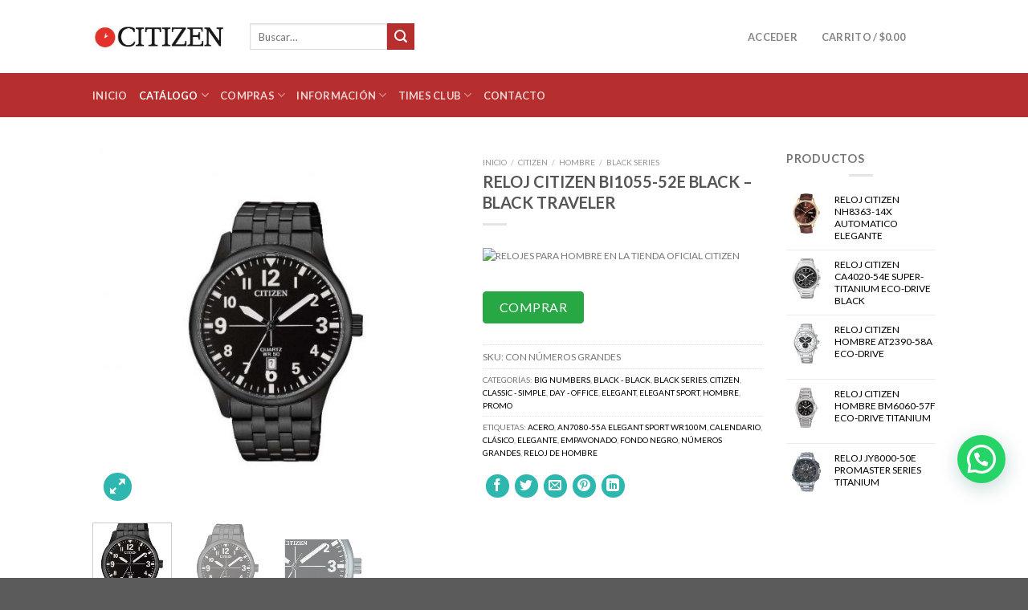

--- FILE ---
content_type: text/html; charset=UTF-8
request_url: https://puntodrive.com/reloj/citizen/bi1055-52e/
body_size: 32156
content:
<!DOCTYPE html>
<!--[if IE 9 ]> <html lang="es" class="ie9 loading-site no-js"> <![endif]-->
<!--[if IE 8 ]> <html lang="es" class="ie8 loading-site no-js"> <![endif]-->
<!--[if (gte IE 9)|!(IE)]><!--><html lang="es" class="loading-site no-js"> <!--<![endif]-->
<head>
	<meta charset="UTF-8" />
	<link rel="profile" href="https://gmpg.org/xfn/11" />
	<link rel="pingback" href="https://puntodrive.com/xmlrpc.php" />

	<script>(function(html){html.className = html.className.replace(/\bno-js\b/,'js')})(document.documentElement);</script>
<meta name='robots' content='index, follow, max-image-preview:large, max-snippet:-1, max-video-preview:-1' />
	<style>img:is([sizes="auto" i], [sizes^="auto," i]) { contain-intrinsic-size: 3000px 1500px }</style>
	<meta name="viewport" content="width=device-width, initial-scale=1, maximum-scale=1" />
	<!-- This site is optimized with the Yoast SEO plugin v26.5 - https://yoast.com/wordpress/plugins/seo/ -->
	<title>RELOJ CITIZEN BI1055-52E BLACK - BLACK TRAVELER - Relojes Citizen en Argentina</title>
	<link rel="canonical" href="https://puntodrive.com/reloj/citizen/bi1055-52e/" />
	<meta property="og:locale" content="es_ES" />
	<meta property="og:type" content="article" />
	<meta property="og:title" content="RELOJ CITIZEN BI1055-52E BLACK - BLACK TRAVELER - Relojes Citizen en Argentina" />
	<meta property="og:url" content="https://puntodrive.com/reloj/citizen/bi1055-52e/" />
	<meta property="og:site_name" content="Relojes Citizen en Argentina" />
	<meta property="article:modified_time" content="2022-09-30T17:14:17+00:00" />
	<meta property="og:image" content="https://puntodrive.com/wp-content/uploads/2016/12/2998-thickbox_default-Reloj-para-hombre-BI1055-52E-en-la-Tienda-Online-by-TimesArgentina.com.jpg" />
	<meta property="og:image:width" content="800" />
	<meta property="og:image:height" content="800" />
	<meta property="og:image:type" content="image/jpeg" />
	<meta name="twitter:card" content="summary_large_image" />
	<meta name="twitter:label1" content="Tiempo de lectura" />
	<meta name="twitter:data1" content="1 minuto" />
	<script type="application/ld+json" class="yoast-schema-graph">{"@context":"https://schema.org","@graph":[{"@type":"WebPage","@id":"https://puntodrive.com/reloj/citizen/bi1055-52e/","url":"https://puntodrive.com/reloj/citizen/bi1055-52e/","name":"RELOJ CITIZEN BI1055-52E BLACK - BLACK TRAVELER - Relojes Citizen en Argentina","isPartOf":{"@id":"https://puntodrive.com/#website"},"primaryImageOfPage":{"@id":"https://puntodrive.com/reloj/citizen/bi1055-52e/#primaryimage"},"image":{"@id":"https://puntodrive.com/reloj/citizen/bi1055-52e/#primaryimage"},"thumbnailUrl":"https://puntodrive.com/wp-content/uploads/2016/12/2998-thickbox_default-Reloj-para-hombre-BI1055-52E-en-la-Tienda-Online-by-TimesArgentina.com.jpg","datePublished":"2016-12-11T21:22:51+00:00","dateModified":"2022-09-30T17:14:17+00:00","breadcrumb":{"@id":"https://puntodrive.com/reloj/citizen/bi1055-52e/#breadcrumb"},"inLanguage":"es","potentialAction":[{"@type":"ReadAction","target":["https://puntodrive.com/reloj/citizen/bi1055-52e/"]}]},{"@type":"ImageObject","inLanguage":"es","@id":"https://puntodrive.com/reloj/citizen/bi1055-52e/#primaryimage","url":"https://puntodrive.com/wp-content/uploads/2016/12/2998-thickbox_default-Reloj-para-hombre-BI1055-52E-en-la-Tienda-Online-by-TimesArgentina.com.jpg","contentUrl":"https://puntodrive.com/wp-content/uploads/2016/12/2998-thickbox_default-Reloj-para-hombre-BI1055-52E-en-la-Tienda-Online-by-TimesArgentina.com.jpg","width":800,"height":800,"caption":"Reloj para hombre BI1055-52E en la Tienda Online by TimesArgentina.com"},{"@type":"BreadcrumbList","@id":"https://puntodrive.com/reloj/citizen/bi1055-52e/#breadcrumb","itemListElement":[{"@type":"ListItem","position":1,"name":"Portada","item":"https://puntodrive.com/"},{"@type":"ListItem","position":2,"name":"Tienda","item":"https://puntodrive.com/tienda/"},{"@type":"ListItem","position":3,"name":"RELOJ CITIZEN BI1055-52E BLACK &#8211; BLACK TRAVELER"}]},{"@type":"WebSite","@id":"https://puntodrive.com/#website","url":"https://puntodrive.com/","name":"Relojes Citizen en Argentina","description":"Relojes Citizen en Argentina - Venta y Service","publisher":{"@id":"https://puntodrive.com/#organization"},"potentialAction":[{"@type":"SearchAction","target":{"@type":"EntryPoint","urlTemplate":"https://puntodrive.com/?s={search_term_string}"},"query-input":{"@type":"PropertyValueSpecification","valueRequired":true,"valueName":"search_term_string"}}],"inLanguage":"es"},{"@type":"Organization","@id":"https://puntodrive.com/#organization","name":"TIMES ARGENTINA Relojes CITIZEN en Argentina","url":"https://puntodrive.com/","logo":{"@type":"ImageObject","inLanguage":"es","@id":"https://puntodrive.com/#/schema/logo/image/","url":"https://puntodrive.com/wp-content/uploads/2021/05/relojes-citizen-argentina.jpg","contentUrl":"https://puntodrive.com/wp-content/uploads/2021/05/relojes-citizen-argentina.jpg","width":350,"height":84,"caption":"TIMES ARGENTINA Relojes CITIZEN en Argentina"},"image":{"@id":"https://puntodrive.com/#/schema/logo/image/"}}]}</script>
	<!-- / Yoast SEO plugin. -->


<link rel='dns-prefetch' href='//cdn.jsdelivr.net' />
<link rel='dns-prefetch' href='//fonts.googleapis.com' />
<link rel="alternate" type="application/rss+xml" title="Relojes Citizen en Argentina &raquo; Feed" href="https://puntodrive.com/feed/" />
<link rel="prefetch" href="https://puntodrive.com/wp-content/themes/flatsome/assets/js/chunk.countup.fe2c1016.js" />
<link rel="prefetch" href="https://puntodrive.com/wp-content/themes/flatsome/assets/js/chunk.sticky-sidebar.a58a6557.js" />
<link rel="prefetch" href="https://puntodrive.com/wp-content/themes/flatsome/assets/js/chunk.tooltips.29144c1c.js" />
<link rel="prefetch" href="https://puntodrive.com/wp-content/themes/flatsome/assets/js/chunk.vendors-popups.947eca5c.js" />
<link rel="prefetch" href="https://puntodrive.com/wp-content/themes/flatsome/assets/js/chunk.vendors-slider.f0d2cbc9.js" />
<style id='classic-theme-styles-inline-css' type='text/css'>
/*! This file is auto-generated */
.wp-block-button__link{color:#fff;background-color:#32373c;border-radius:9999px;box-shadow:none;text-decoration:none;padding:calc(.667em + 2px) calc(1.333em + 2px);font-size:1.125em}.wp-block-file__button{background:#32373c;color:#fff;text-decoration:none}
</style>
<link rel='stylesheet' id='child-theme-generator-css' href='https://puntodrive.com/wp-content/plugins/child-theme-generator/public/css/child-theme-generator-public.css' type='text/css' media='all' />
<link rel='stylesheet' id='bootstrap-css' href='https://puntodrive.com/wp-content/plugins/pixel-formbuilder/public/css/bootstrap.min.css' type='text/css' media='all' />
<link rel='stylesheet' id='bootstrap-datepicker-css' href='https://puntodrive.com/wp-content/plugins/pixel-formbuilder/public/css/bootstrap-datepicker.min.css' type='text/css' media='all' />
<link rel='stylesheet' id='pixelform_formbuilder-css' href='https://puntodrive.com/wp-content/plugins/pixel-formbuilder/public/css/pixelform-formbuilder-public.css' type='text/css' media='all' />
<link rel='stylesheet' id='slc-login-captcha-style-css' href='https://puntodrive.com/wp-content/plugins/simple-login-captcha/styles/login.css' type='text/css' media='all' />
<link rel='stylesheet' id='photoswipe-css' href='https://puntodrive.com/wp-content/plugins/woocommerce/assets/css/photoswipe/photoswipe.min.css' type='text/css' media='all' />
<link rel='stylesheet' id='photoswipe-default-skin-css' href='https://puntodrive.com/wp-content/plugins/woocommerce/assets/css/photoswipe/default-skin/default-skin.min.css' type='text/css' media='all' />
<style id='woocommerce-inline-inline-css' type='text/css'>
.woocommerce form .form-row .required { visibility: visible; }
</style>
<link rel='stylesheet' id='megamenu-css' href='https://puntodrive.com/wp-content/uploads/maxmegamenu/style.css' type='text/css' media='all' />
<link rel='stylesheet' id='brands-styles-css' href='https://puntodrive.com/wp-content/plugins/woocommerce/assets/css/brands.css' type='text/css' media='all' />
<link rel='stylesheet' id='parente2-style-css' href='https://puntodrive.com/wp-content/themes/flatsome/style.css' type='text/css' media='all' />
<link rel='stylesheet' id='childe2-style-css' href='https://puntodrive.com/wp-content/themes/FLATSOMEUnitime/style.css' type='text/css' media='all' />
<link rel='stylesheet' id='flatsome-main-css' href='https://puntodrive.com/wp-content/themes/flatsome/assets/css/flatsome.css' type='text/css' media='all' />
<style id='flatsome-main-inline-css' type='text/css'>
@font-face {
				font-family: "fl-icons";
				font-display: block;
				src: url(https://puntodrive.com/wp-content/themes/flatsome/assets/css/icons/fl-icons.eot?v=3.15.4);
				src:
					url(https://puntodrive.com/wp-content/themes/flatsome/assets/css/icons/fl-icons.eot#iefix?v=3.15.4) format("embedded-opentype"),
					url(https://puntodrive.com/wp-content/themes/flatsome/assets/css/icons/fl-icons.woff2?v=3.15.4) format("woff2"),
					url(https://puntodrive.com/wp-content/themes/flatsome/assets/css/icons/fl-icons.ttf?v=3.15.4) format("truetype"),
					url(https://puntodrive.com/wp-content/themes/flatsome/assets/css/icons/fl-icons.woff?v=3.15.4) format("woff"),
					url(https://puntodrive.com/wp-content/themes/flatsome/assets/css/icons/fl-icons.svg?v=3.15.4#fl-icons) format("svg");
			}
</style>
<link rel='stylesheet' id='flatsome-shop-css' href='https://puntodrive.com/wp-content/themes/flatsome/assets/css/flatsome-shop.css' type='text/css' media='all' />
<link rel='stylesheet' id='flatsome-style-css' href='https://puntodrive.com/wp-content/themes/FLATSOMEUnitime/style.css' type='text/css' media='all' />
<link rel='stylesheet' id='flatsome-googlefonts-css' href='//fonts.googleapis.com/css?family=Lato%3Aregular%2C700%2C400%2C700%7CDancing+Script%3Aregular%2C400&#038;display=swap&#038;ver=3.9' type='text/css' media='all' />
<script type="text/javascript">
            window._nslDOMReady = (function () {
                const executedCallbacks = new Set();
            
                return function (callback) {
                    /**
                    * Third parties might dispatch DOMContentLoaded events, so we need to ensure that we only run our callback once!
                    */
                    if (executedCallbacks.has(callback)) return;
            
                    const wrappedCallback = function () {
                        if (executedCallbacks.has(callback)) return;
                        executedCallbacks.add(callback);
                        callback();
                    };
            
                    if (document.readyState === "complete" || document.readyState === "interactive") {
                        wrappedCallback();
                    } else {
                        document.addEventListener("DOMContentLoaded", wrappedCallback);
                    }
                };
            })();
        </script><script type="text/javascript" src="https://puntodrive.com/wp-includes/js/jquery/jquery.min.js" id="jquery-core-js"></script>
<script type="text/javascript" src="https://puntodrive.com/wp-content/plugins/child-theme-generator/public/js/child-theme-generator-public.js" id="child-theme-generator-js"></script>
<script type="text/javascript" src="https://puntodrive.com/wp-content/plugins/woocommerce/assets/js/jquery-blockui/jquery.blockUI.min.js" id="wc-jquery-blockui-js" defer="defer" data-wp-strategy="defer"></script>
<script type="text/javascript" id="wc-add-to-cart-js-extra">
/* <![CDATA[ */
var wc_add_to_cart_params = {"ajax_url":"\/wp-admin\/admin-ajax.php","wc_ajax_url":"\/?wc-ajax=%%endpoint%%","i18n_view_cart":"Ver carrito","cart_url":"https:\/\/puntodrive.com\/carrito\/","is_cart":"","cart_redirect_after_add":"no"};
/* ]]> */
</script>
<script type="text/javascript" src="https://puntodrive.com/wp-content/plugins/woocommerce/assets/js/frontend/add-to-cart.min.js" id="wc-add-to-cart-js" defer="defer" data-wp-strategy="defer"></script>
<script type="text/javascript" src="https://puntodrive.com/wp-content/plugins/woocommerce/assets/js/photoswipe/photoswipe.min.js" id="wc-photoswipe-js" defer="defer" data-wp-strategy="defer"></script>
<script type="text/javascript" src="https://puntodrive.com/wp-content/plugins/woocommerce/assets/js/photoswipe/photoswipe-ui-default.min.js" id="wc-photoswipe-ui-default-js" defer="defer" data-wp-strategy="defer"></script>
<script type="text/javascript" id="wc-single-product-js-extra">
/* <![CDATA[ */
var wc_single_product_params = {"i18n_required_rating_text":"Por favor elige una puntuaci\u00f3n","i18n_rating_options":["1 de 5 estrellas","2 de 5 estrellas","3 de 5 estrellas","4 de 5 estrellas","5 de 5 estrellas"],"i18n_product_gallery_trigger_text":"Ver galer\u00eda de im\u00e1genes a pantalla completa","review_rating_required":"yes","flexslider":{"rtl":false,"animation":"slide","smoothHeight":true,"directionNav":false,"controlNav":"thumbnails","slideshow":false,"animationSpeed":500,"animationLoop":false,"allowOneSlide":false},"zoom_enabled":"","zoom_options":[],"photoswipe_enabled":"1","photoswipe_options":{"shareEl":false,"closeOnScroll":false,"history":false,"hideAnimationDuration":0,"showAnimationDuration":0},"flexslider_enabled":""};
/* ]]> */
</script>
<script type="text/javascript" src="https://puntodrive.com/wp-content/plugins/woocommerce/assets/js/frontend/single-product.min.js" id="wc-single-product-js" defer="defer" data-wp-strategy="defer"></script>
<script type="text/javascript" src="https://puntodrive.com/wp-content/plugins/woocommerce/assets/js/js-cookie/js.cookie.min.js" id="wc-js-cookie-js" defer="defer" data-wp-strategy="defer"></script>
<script type="text/javascript" id="woocommerce-js-extra">
/* <![CDATA[ */
var woocommerce_params = {"ajax_url":"\/wp-admin\/admin-ajax.php","wc_ajax_url":"\/?wc-ajax=%%endpoint%%","i18n_password_show":"Mostrar contrase\u00f1a","i18n_password_hide":"Ocultar contrase\u00f1a"};
/* ]]> */
</script>
<script type="text/javascript" src="https://puntodrive.com/wp-content/plugins/woocommerce/assets/js/frontend/woocommerce.min.js" id="woocommerce-js" defer="defer" data-wp-strategy="defer"></script>
<link rel="https://api.w.org/" href="https://puntodrive.com/wp-json/" /><link rel="alternate" title="JSON" type="application/json" href="https://puntodrive.com/wp-json/wp/v2/product/102478" /><link rel="EditURI" type="application/rsd+xml" title="RSD" href="https://puntodrive.com/xmlrpc.php?rsd" />
<meta name="generator" content="WordPress 6.8.3" />
<meta name="generator" content="WooCommerce 10.3.6" />
<link rel='shortlink' href='https://puntodrive.com/?p=102478' />
<link rel="alternate" title="oEmbed (JSON)" type="application/json+oembed" href="https://puntodrive.com/wp-json/oembed/1.0/embed?url=https%3A%2F%2Fpuntodrive.com%2Freloj%2Fcitizen%2Fbi1055-52e%2F" />
<link rel="alternate" title="oEmbed (XML)" type="text/xml+oembed" href="https://puntodrive.com/wp-json/oembed/1.0/embed?url=https%3A%2F%2Fpuntodrive.com%2Freloj%2Fcitizen%2Fbi1055-52e%2F&#038;format=xml" />
<style>/* CSS added by WP Meta and Date Remover*/.entry-meta {display:none !important;}
	.home .entry-meta { display: none; }
	.entry-footer {display:none !important;}
	.home .entry-footer { display: none; }</style><script type="text/javascript" src="//puntodrive.com/?wordfence_syncAttackData=1764796053.817" async></script><!-- Analytics by WP Statistics - https://wp-statistics.com -->
<style>.bg{opacity: 0; transition: opacity 1s; -webkit-transition: opacity 1s;} .bg-loaded{opacity: 1;}</style><!--[if IE]><link rel="stylesheet" type="text/css" href="https://puntodrive.com/wp-content/themes/flatsome/assets/css/ie-fallback.css"><script src="//cdnjs.cloudflare.com/ajax/libs/html5shiv/3.6.1/html5shiv.js"></script><script>var head = document.getElementsByTagName('head')[0],style = document.createElement('style');style.type = 'text/css';style.styleSheet.cssText = ':before,:after{content:none !important';head.appendChild(style);setTimeout(function(){head.removeChild(style);}, 0);</script><script src="https://puntodrive.com/wp-content/themes/flatsome/assets/libs/ie-flexibility.js"></script><![endif]-->	<noscript><style>.woocommerce-product-gallery{ opacity: 1 !important; }</style></noscript>
	<link rel="icon" href="https://puntodrive.com/wp-content/uploads/2021/04/favicon-citizen.ico" sizes="32x32" />
<link rel="icon" href="https://puntodrive.com/wp-content/uploads/2021/04/favicon-citizen.ico" sizes="192x192" />
<link rel="apple-touch-icon" href="https://puntodrive.com/wp-content/uploads/2021/04/favicon-citizen.ico" />
<meta name="msapplication-TileImage" content="https://puntodrive.com/wp-content/uploads/2021/04/favicon-citizen.ico" />
<style id="custom-css" type="text/css">:root {--primary-color: #b72e2e;}.header-main{height: 91px}#logo img{max-height: 91px}#logo{width:166px;}.header-bottom{min-height: 55px}.header-top{min-height: 30px}.transparent .header-main{height: 265px}.transparent #logo img{max-height: 265px}.has-transparent + .page-title:first-of-type,.has-transparent + #main > .page-title,.has-transparent + #main > div > .page-title,.has-transparent + #main .page-header-wrapper:first-of-type .page-title{padding-top: 315px;}.header.show-on-scroll,.stuck .header-main{height:70px!important}.stuck #logo img{max-height: 70px!important}.header-bg-color {background-color: #ffffff}.header-bottom {background-color: #2eb7af}.header-main .nav > li > a{line-height: 16px }@media (max-width: 549px) {.header-main{height: 70px}#logo img{max-height: 70px}}.header-top{background-color:rgba(94,94,94,0.42)!important;}/* Color */.accordion-title.active, .has-icon-bg .icon .icon-inner,.logo a, .primary.is-underline, .primary.is-link, .badge-outline .badge-inner, .nav-outline > li.active> a,.nav-outline >li.active > a, .cart-icon strong,[data-color='primary'], .is-outline.primary{color: #b72e2e;}/* Color !important */[data-text-color="primary"]{color: #b72e2e!important;}/* Background Color */[data-text-bg="primary"]{background-color: #b72e2e;}/* Background */.scroll-to-bullets a,.featured-title, .label-new.menu-item > a:after, .nav-pagination > li > .current,.nav-pagination > li > span:hover,.nav-pagination > li > a:hover,.has-hover:hover .badge-outline .badge-inner,button[type="submit"], .button.wc-forward:not(.checkout):not(.checkout-button), .button.submit-button, .button.primary:not(.is-outline),.featured-table .title,.is-outline:hover, .has-icon:hover .icon-label,.nav-dropdown-bold .nav-column li > a:hover, .nav-dropdown.nav-dropdown-bold > li > a:hover, .nav-dropdown-bold.dark .nav-column li > a:hover, .nav-dropdown.nav-dropdown-bold.dark > li > a:hover, .header-vertical-menu__opener ,.is-outline:hover, .tagcloud a:hover,.grid-tools a, input[type='submit']:not(.is-form), .box-badge:hover .box-text, input.button.alt,.nav-box > li > a:hover,.nav-box > li.active > a,.nav-pills > li.active > a ,.current-dropdown .cart-icon strong, .cart-icon:hover strong, .nav-line-bottom > li > a:before, .nav-line-grow > li > a:before, .nav-line > li > a:before,.banner, .header-top, .slider-nav-circle .flickity-prev-next-button:hover svg, .slider-nav-circle .flickity-prev-next-button:hover .arrow, .primary.is-outline:hover, .button.primary:not(.is-outline), input[type='submit'].primary, input[type='submit'].primary, input[type='reset'].button, input[type='button'].primary, .badge-inner{background-color: #b72e2e;}/* Border */.nav-vertical.nav-tabs > li.active > a,.scroll-to-bullets a.active,.nav-pagination > li > .current,.nav-pagination > li > span:hover,.nav-pagination > li > a:hover,.has-hover:hover .badge-outline .badge-inner,.accordion-title.active,.featured-table,.is-outline:hover, .tagcloud a:hover,blockquote, .has-border, .cart-icon strong:after,.cart-icon strong,.blockUI:before, .processing:before,.loading-spin, .slider-nav-circle .flickity-prev-next-button:hover svg, .slider-nav-circle .flickity-prev-next-button:hover .arrow, .primary.is-outline:hover{border-color: #b72e2e}.nav-tabs > li.active > a{border-top-color: #b72e2e}.widget_shopping_cart_content .blockUI.blockOverlay:before { border-left-color: #b72e2e }.woocommerce-checkout-review-order .blockUI.blockOverlay:before { border-left-color: #b72e2e }/* Fill */.slider .flickity-prev-next-button:hover svg,.slider .flickity-prev-next-button:hover .arrow{fill: #b72e2e;}/* Background Color */[data-icon-label]:after, .secondary.is-underline:hover,.secondary.is-outline:hover,.icon-label,.button.secondary:not(.is-outline),.button.alt:not(.is-outline), .badge-inner.on-sale, .button.checkout, .single_add_to_cart_button, .current .breadcrumb-step{ background-color:#b72e2e; }[data-text-bg="secondary"]{background-color: #b72e2e;}/* Color */.secondary.is-underline,.secondary.is-link, .secondary.is-outline,.stars a.active, .star-rating:before, .woocommerce-page .star-rating:before,.star-rating span:before, .color-secondary{color: #b72e2e}/* Color !important */[data-text-color="secondary"]{color: #b72e2e!important;}/* Border */.secondary.is-outline:hover{border-color:#b72e2e}body{font-family:"Lato", sans-serif}body{font-weight: 400}.nav > li > a {font-family:"Lato", sans-serif;}.mobile-sidebar-levels-2 .nav > li > ul > li > a {font-family:"Lato", sans-serif;}.nav > li > a {font-weight: 700;}.mobile-sidebar-levels-2 .nav > li > ul > li > a {font-weight: 700;}h1,h2,h3,h4,h5,h6,.heading-font, .off-canvas-center .nav-sidebar.nav-vertical > li > a{font-family: "Lato", sans-serif;}h1,h2,h3,h4,h5,h6,.heading-font,.banner h1,.banner h2{font-weight: 700;}.alt-font{font-family: "Dancing Script", sans-serif;}.alt-font{font-weight: 400!important;}.header:not(.transparent) .header-nav-main.nav > li > a {color: #848484;}a{color: #000000;}.shop-page-title.featured-title .title-bg{ background-image: url(https://puntodrive.com/wp-content/uploads/2016/12/2998-thickbox_default-Reloj-para-hombre-BI1055-52E-en-la-Tienda-Online-by-TimesArgentina.com.jpg)!important;}@media screen and (min-width: 550px){.products .box-vertical .box-image{min-width: 247px!important;width: 247px!important;}}.footer-1{background-color: #ffffff}.footer-2{background-color: #ffffff}.label-new.menu-item > a:after{content:"Nuevo";}.label-hot.menu-item > a:after{content:"Caliente";}.label-sale.menu-item > a:after{content:"Oferta";}.label-popular.menu-item > a:after{content:"Popular";}</style>		<style type="text/css" id="wp-custom-css">
			.entry-title{
	font-size:20px;
}
.entry-content h1,h2,h3,h4,h5{
	font-size:18px;
}
.entry-content span{
	font-size:14px;
	font-style:normal;
	line-height:12px;
}
.product-info .breadcrumbs{
	font-size:10px;
}
.posted_in{
	text-transform: uppercase; 
	font-size:10px;
	
}
.tagged_as{
	text-transform: uppercase; 
	font-size:10px;
}
.sku_wrapper{
	text-transform: uppercase; 
	font-size:12px;
	margin-top:10px;
}
.product_list_widget a{
	font-size:12px;
	text-transform: uppercase; 
}
.product-short-description{
	text-transform: uppercase; 
	font-size:12px;
}
.widget_recent_entries{
	text-transform: uppercase; 
	font:300 14px/1.666666666667em geomanist,Helvetica,Arial;
}
.entry-content p{
	font:300 15px/1.666666666667em geomanist,Helvetica,Arial!important;
}
.entry-content span{
	font:300 15px/1.666666666667em geomanist,Helvetica,Arial!important;
}
.entry-content li{
	font:300 18px/1.666666666667em geomanist,Helvetica,Arial!important;
}
.term-description{
	font:300 16px/1.666666666667em geomanist,Helvetica,Arial;
}
.term-description span{
	font:300 16px/1.666666666667em geomanist,Helvetica,Arial!important;
}
p{
	margin-bottom: 0px;
}
.product-short-description div{
	text-align:left!important;
	line-height:16px;
	margin-bottom:20px!important;
}
.product-short-description img{
	padding:15px;
	padding-left:0px;
}
.col-md-1{flex:0 0 auto;width:8.3333333333%}.col-md-2{flex:0 0 auto;width:16.6666666667%}.col-md-3{flex:0 0 auto;width:25%}.col-md-4{flex:0 0 auto;width:33.3333333333%}.col-md-5{flex:0 0 auto;width:41.6666666667%}.col-md-6{flex:0 0 auto;width:50%}.col-md-7{flex:0 0 auto;width:58.3333333333%}.col-md-8{flex:0 0 auto;width:66.6666666667%}.col-md-9{flex:0 0 auto;width:75%}.col-md-10{flex:0 0 auto;width:83.3333333333%}.col-md-11{flex:0 0 auto;width:91.6666666667%}.col-md-12{flex:0 0 auto;width:100%}
.col-md-4 span{
	font:300 16px/1.666666666667em geomanist,Helvetica,Arial!important;
}
.editContent{
	font:300 16px/1.666666666667em geomanist,Helvetica,Arial!important;
}
pre{
	background-color:#fff;
	padding:10px;
}
.wp-block-code code{
	padding:40px;
}
.wp-block-code strong{
	font:300 16px/1.666666666667em geomanist,Helvetica,Arial!important;
}
.post-img{
	padding:10px;
}
.container-fluid .thumbnail{
	padding:10px;
}
.alert-standard h5{
	color:#fff;
	margin:10px;
}
.alert-standard strong{
	color:#fff;
	margin:10px;
}
.alert-standard {
	color:#fff;
	margin:10px;
}
.media-box{
	padding:10px;
}
.jumbotron ul{
	list-style:none;
}
.product-short-description h3,h4{
	display:none;
}
.product-short-description span{
	font-size:12px;
}
.product-short-description {
	overflow: hidden;
   text-overflow: ellipsis;
   display: -webkit-box;
   -webkit-line-clamp: 6;
   -webkit-box-orient: vertical;
	margin-bottom:10px;
}
.entry-content ul li{
	margin-left:1em;
}
.is-outline.primary{
	color: #fff!important;
	background-color: #2eb7af;
}
.button.is-outline{
	color: #fff!important;
	background-color: #2eb7af;
}
.flickity-viewport .wp-post-image{
	display: block;
  max-width:450px;
  max-height:550px;
  width: auto;
  height: auto;
}
@media screen and (min-width: 850px){
.large-6 {
    max-width: 45%;
    -ms-flex-preferred-size: 45%;
    flex-basis: 45%;
}
.large-2 {
    max-width: 20%;
    -ms-flex-preferred-size: 20%;
    flex-basis: 20%;
}
	.product-info {
    max-width: 390px;
}
	.acordion-fixed{
  width:1040px;
	margin:auto;
	margin-bottom:20px;
}
}

.hide-for-off-canvas .next-prev-thumbs {
	display:none;
}

.joinchat{
	margin-bottom:50px;
}
body{
overflow-x:hidden;
	}
.joinchat__button{
	margin-bottom:40px;
}

._dp_container-HTMLForm{
	background-color:transparent!important;
	border-style:none!important;
	padding:0px!important;
	max-width:100%!important;
	margin-top:0px!important;
}
._dp_form-body{
	padding:0px!important;
}
._dp_form-body button{
	margin-top:20px!important;
	margin-left:20px!important;
}
._dp_form__content{
	float:left;
	padding-left:20px!important;
}
._dp_container-form strong{
	font-size:13px!important;
	font-weight:200px!important;
}

._dp_container-confirmation div{
	background-color:transparent!important
}
.header-bottom {
  background-color: #b72e2e;
}
		</style>
		<style type="text/css">/** Mega Menu CSS: fs **/</style>
	
	<!-- Google Tag Manager -->
<script>(function(w,d,s,l,i){w[l]=w[l]||[];w[l].push({'gtm.start':
new Date().getTime(),event:'gtm.js'});var f=d.getElementsByTagName(s)[0],
j=d.createElement(s),dl=l!='dataLayer'?'&l='+l:'';j.async=true;j.src=
'https://www.googletagmanager.com/gtm.js?id='+i+dl;f.parentNode.insertBefore(j,f);
})(window,document,'script','dataLayer','GTM-MK42DD9');</script>
<!-- End Google Tag Manager -->
	
</head>

<body class="wp-singular product-template-default single single-product postid-102478 wp-theme-flatsome wp-child-theme-FLATSOMEUnitime theme-flatsome woocommerce woocommerce-page woocommerce-no-js lightbox nav-dropdown-has-arrow nav-dropdown-has-shadow nav-dropdown-has-border">
	
<!-- Google Tag Manager (noscript) -->
<noscript><iframe src="https://www.googletagmanager.com/ns.html?id=GTM-MK42DD9"
height="0" width="0" style="display:none;visibility:hidden"></iframe></noscript>
<!-- End Google Tag Manager (noscript) -->	


<a class="skip-link screen-reader-text" href="#main">Skip to content</a>

<div id="wrapper">

	
	<header id="header" class="header has-sticky sticky-jump">
		<div class="header-wrapper">
			<div id="masthead" class="header-main nav-dark">
      <div class="header-inner flex-row container logo-left medium-logo-center" role="navigation">

          <!-- Logo -->
          <div id="logo" class="flex-col logo">
            
<!-- Header logo -->
<a href="https://puntodrive.com/" title="Relojes Citizen en Argentina - Relojes Citizen en Argentina &#8211; Venta y Service" rel="home">
		<img width="450" height="113" src="https://puntodrive.com/wp-content/uploads/2022/03/logo-citizen.jpg" class="header_logo header-logo" alt="Relojes Citizen en Argentina"/><img  width="450" height="113" src="https://puntodrive.com/wp-content/uploads/2022/03/logo-citizen.jpg" class="header-logo-dark" alt="Relojes Citizen en Argentina"/></a>
          </div>

          <!-- Mobile Left Elements -->
          <div class="flex-col show-for-medium flex-left">
            <ul class="mobile-nav nav nav-left ">
              <li class="nav-icon has-icon">
  		<a href="#" data-open="#main-menu" data-pos="left" data-bg="main-menu-overlay" data-color="" class="is-small" aria-label="Menú" aria-controls="main-menu" aria-expanded="false">
		
		  <i class="icon-menu" ></i>
		  		</a>
	</li>            </ul>
          </div>

          <!-- Left Elements -->
          <div class="flex-col hide-for-medium flex-left
            flex-grow">
            <ul class="header-nav header-nav-main nav nav-left  nav-uppercase" >
              <li class="header-search-form search-form html relative has-icon">
	<div class="header-search-form-wrapper">
		<div class="searchform-wrapper ux-search-box relative is-normal"><form role="search" method="get" class="searchform" action="https://puntodrive.com/">
	<div class="flex-row relative">
						<div class="flex-col flex-grow">
			<label class="screen-reader-text" for="woocommerce-product-search-field-0">Buscar por:</label>
			<input type="search" id="woocommerce-product-search-field-0" class="search-field mb-0" placeholder="Buscar&hellip;" value="" name="s" />
			<input type="hidden" name="post_type" value="product" />
					</div>
		<div class="flex-col">
			<button type="submit" value="Buscar" class="ux-search-submit submit-button secondary button icon mb-0" aria-label="Submit">
				<i class="icon-search" ></i>			</button>
		</div>
	</div>
	<div class="live-search-results text-left z-top"></div>
</form>
</div>	</div>
</li>            </ul>
          </div>

          <!-- Right Elements -->
          <div class="flex-col hide-for-medium flex-right">
            <ul class="header-nav header-nav-main nav nav-right  nav-uppercase">
              <li class="account-item has-icon
    "
>

<a href="https://puntodrive.com/mi-cuenta/"
    class="nav-top-link nav-top-not-logged-in "
    data-open="#login-form-popup"  >
    <span>
    Acceder      </span>
  
</a>



</li>
<li class="header-divider"></li><li class="cart-item has-icon has-dropdown">

<a href="https://puntodrive.com/carrito/" title="Carrito" class="header-cart-link is-small">


<span class="header-cart-title">
   Carrito   /      <span class="cart-price"><span class="woocommerce-Price-amount amount"><bdi><span class="woocommerce-Price-currencySymbol">&#36;</span>0.00</bdi></span></span>
  </span>

    <span class="cart-icon image-icon">
    <strong>0</strong>
  </span>
  </a>

 <ul class="nav-dropdown nav-dropdown-default">
    <li class="html widget_shopping_cart">
      <div class="widget_shopping_cart_content">
        

	<p class="woocommerce-mini-cart__empty-message">No hay productos en el carrito.</p>


      </div>
    </li>
     </ul>

</li>
            </ul>
          </div>

          <!-- Mobile Right Elements -->
          <div class="flex-col show-for-medium flex-right">
            <ul class="mobile-nav nav nav-right ">
              <li class="cart-item has-icon">

      <a href="https://puntodrive.com/carrito/" class="header-cart-link off-canvas-toggle nav-top-link is-small" data-open="#cart-popup" data-class="off-canvas-cart" title="Carrito" data-pos="right">
  
    <span class="cart-icon image-icon">
    <strong>0</strong>
  </span>
  </a>


  <!-- Cart Sidebar Popup -->
  <div id="cart-popup" class="mfp-hide widget_shopping_cart">
  <div class="cart-popup-inner inner-padding">
      <div class="cart-popup-title text-center">
          <h4 class="uppercase">Carrito</h4>
          <div class="is-divider"></div>
      </div>
      <div class="widget_shopping_cart_content">
          

	<p class="woocommerce-mini-cart__empty-message">No hay productos en el carrito.</p>


      </div>
             <div class="cart-sidebar-content relative"></div>  </div>
  </div>

</li>
            </ul>
          </div>

      </div>
     
            <div class="container"><div class="top-divider full-width"></div></div>
      </div><div id="wide-nav" class="header-bottom wide-nav nav-dark hide-for-medium">
    <div class="flex-row container">

                        <div class="flex-col hide-for-medium flex-left">
                <ul class="nav header-nav header-bottom-nav nav-left  nav-uppercase">
                    <li id="menu-item-102802" class="menu-item menu-item-type-custom menu-item-object-custom menu-item-home menu-item-102802 menu-item-design-default"><a href="https://puntodrive.com" class="nav-top-link">Inicio</a></li>
<li id="menu-item-102803" class="menu-item menu-item-type-taxonomy menu-item-object-product_cat current-product-ancestor current-menu-parent current-product-parent menu-item-has-children menu-item-102803 active menu-item-design-default has-dropdown"><a href="https://puntodrive.com/relojes/citizen/" class="nav-top-link">Catálogo<i class="icon-angle-down" ></i></a>
<ul class="sub-menu nav-dropdown nav-dropdown-default">
	<li id="menu-item-102804" class="menu-item menu-item-type-taxonomy menu-item-object-product_cat current-product-ancestor current-menu-parent current-product-parent menu-item-has-children menu-item-102804 active nav-dropdown-col"><a href="https://puntodrive.com/relojes/citizen/hombre/">Hombre</a>
	<ul class="sub-menu nav-column nav-dropdown-default">
		<li id="menu-item-102805" class="menu-item menu-item-type-taxonomy menu-item-object-product_cat menu-item-102805"><a href="https://puntodrive.com/relojes/citizen/hombre/automatico/">AUTOMATICO</a></li>
		<li id="menu-item-102806" class="menu-item menu-item-type-taxonomy menu-item-object-product_cat current-product-ancestor current-menu-parent current-product-parent menu-item-102806 active"><a href="https://puntodrive.com/relojes/citizen/hombre/big-numbers/">BIG NUMBERS</a></li>
		<li id="menu-item-102807" class="menu-item menu-item-type-taxonomy menu-item-object-product_cat current-product-ancestor current-menu-parent current-product-parent menu-item-102807 active"><a href="https://puntodrive.com/relojes/citizen/hombre/black-black/">Black &#8211; Black</a></li>
		<li id="menu-item-102808" class="menu-item menu-item-type-taxonomy menu-item-object-product_cat current-product-ancestor current-menu-parent current-product-parent menu-item-102808 active"><a href="https://puntodrive.com/relojes/citizen/hombre/black-series/">BLACK Series</a></li>
		<li id="menu-item-102809" class="menu-item menu-item-type-taxonomy menu-item-object-product_cat current-product-ancestor current-menu-parent current-product-parent menu-item-102809 active"><a href="https://puntodrive.com/relojes/citizen/hombre/classic-simple/">CLASSIC &#8211; SIMPLE</a></li>
		<li id="menu-item-102810" class="menu-item menu-item-type-taxonomy menu-item-object-product_cat menu-item-102810"><a href="https://puntodrive.com/relojes/citizen/hombre/combinado/">Combinado</a></li>
		<li id="menu-item-102811" class="menu-item menu-item-type-taxonomy menu-item-object-product_cat menu-item-102811"><a href="https://puntodrive.com/relojes/citizen/hombre/cuero-caucho/">CUERO &#8211; CAUCHO</a></li>
		<li id="menu-item-102812" class="menu-item menu-item-type-taxonomy menu-item-object-product_cat current-product-ancestor current-menu-parent current-product-parent menu-item-102812 active"><a href="https://puntodrive.com/relojes/citizen/hombre/day-office-hombre-catalogo/">DAY &#8211; OFFICE</a></li>
		<li id="menu-item-102813" class="menu-item menu-item-type-taxonomy menu-item-object-product_cat menu-item-102813"><a href="https://puntodrive.com/relojes/citizen/hombre/deep-blue/">DEEP BLUE</a></li>
		<li id="menu-item-102814" class="menu-item menu-item-type-taxonomy menu-item-object-product_cat menu-item-102814"><a href="https://puntodrive.com/relojes/citizen/hombre/dual-time/">DUAL TIME</a></li>
		<li id="menu-item-102815" class="menu-item menu-item-type-taxonomy menu-item-object-product_cat menu-item-102815"><a href="https://puntodrive.com/relojes/citizen/hombre/ecodrive/">ECO-DRIVE</a></li>
		<li id="menu-item-102816" class="menu-item menu-item-type-taxonomy menu-item-object-product_cat current-product-ancestor current-menu-parent current-product-parent menu-item-102816 active"><a href="https://puntodrive.com/relojes/citizen/hombre/elegant/">Elegant</a></li>
		<li id="menu-item-102817" class="menu-item menu-item-type-taxonomy menu-item-object-product_cat current-product-ancestor current-menu-parent current-product-parent menu-item-102817 active"><a href="https://puntodrive.com/relojes/citizen/hombre/relojes_citizen_sport_elegant/">Elegant Sport</a></li>
		<li id="menu-item-102818" class="menu-item menu-item-type-taxonomy menu-item-object-product_cat menu-item-102818"><a href="https://puntodrive.com/relojes/citizen/hombre/gold-plated/">Gold Plated</a></li>
		<li id="menu-item-102819" class="menu-item menu-item-type-taxonomy menu-item-object-product_cat menu-item-102819"><a href="https://puntodrive.com/relojes/citizen/hombre/limited-edition/">LIMITED EDITION</a></li>
		<li id="menu-item-102820" class="menu-item menu-item-type-taxonomy menu-item-object-product_cat menu-item-102820"><a href="https://puntodrive.com/relojes/citizen/hombre/premium/">PREMIUM</a></li>
		<li id="menu-item-102821" class="menu-item menu-item-type-taxonomy menu-item-object-product_cat menu-item-102821"><a href="https://puntodrive.com/relojes/citizen/hombre/retro-hombre-catalogo/">RETRO</a></li>
		<li id="menu-item-102822" class="menu-item menu-item-type-taxonomy menu-item-object-product_cat menu-item-102822"><a href="https://puntodrive.com/relojes/citizen/hombre/super-titanium/">Super Titanium</a></li>
		<li id="menu-item-102823" class="menu-item menu-item-type-taxonomy menu-item-object-product_cat menu-item-102823"><a href="https://puntodrive.com/relojes/citizen/hombre/titanio/">Titanio</a></li>
		<li id="menu-item-102824" class="menu-item menu-item-type-taxonomy menu-item-object-product_cat menu-item-102824"><a href="https://puntodrive.com/relojes/citizen/hombre/white-man/">WHITE is WHITE</a></li>
		<li id="menu-item-102825" class="menu-item menu-item-type-taxonomy menu-item-object-product_cat menu-item-102825"><a href="https://puntodrive.com/relojes/citizen/hombre/wr200m/">WR200M</a></li>
	</ul>
</li>
	<li id="menu-item-102826" class="menu-item menu-item-type-taxonomy menu-item-object-product_cat menu-item-has-children menu-item-102826 nav-dropdown-col"><a href="https://puntodrive.com/relojes/citizen/mujer/">Mujer</a>
	<ul class="sub-menu nav-column nav-dropdown-default">
		<li id="menu-item-102827" class="menu-item menu-item-type-taxonomy menu-item-object-product_cat menu-item-102827"><a href="https://puntodrive.com/relojes/citizen/mujer/classic-woman/">CLASSIC WAY</a></li>
		<li id="menu-item-102828" class="menu-item menu-item-type-taxonomy menu-item-object-product_cat menu-item-102828"><a href="https://puntodrive.com/relojes/citizen/mujer/day-office/">DAY &#8211; OFFICE</a></li>
		<li id="menu-item-102829" class="menu-item menu-item-type-taxonomy menu-item-object-product_cat menu-item-102829"><a href="https://puntodrive.com/relojes/citizen/mujer/diamond/">Diamond Look</a></li>
		<li id="menu-item-102830" class="menu-item menu-item-type-taxonomy menu-item-object-product_cat menu-item-102830"><a href="https://puntodrive.com/relojes/citizen/mujer/lady-ecodrive-premium/">ECO-DRIVE PREMIUM</a></li>
		<li id="menu-item-102831" class="menu-item menu-item-type-taxonomy menu-item-object-product_cat menu-item-102831"><a href="https://puntodrive.com/relojes/citizen/mujer/elegant-woman/">ELEGANT WOMAN</a></li>
		<li id="menu-item-102832" class="menu-item menu-item-type-taxonomy menu-item-object-product_cat menu-item-102832"><a href="https://puntodrive.com/relojes/citizen/mujer/lady-black/">Lady Black</a></li>
		<li id="menu-item-102833" class="menu-item menu-item-type-taxonomy menu-item-object-product_cat menu-item-102833"><a href="https://puntodrive.com/relojes/citizen/mujer/lady-white/">Lady White</a></li>
		<li id="menu-item-102834" class="menu-item menu-item-type-taxonomy menu-item-object-product_cat menu-item-102834"><a href="https://puntodrive.com/relojes/citizen/mujer/nice-simple/">NICE &#8211; SIMPLE</a></li>
		<li id="menu-item-102835" class="menu-item menu-item-type-taxonomy menu-item-object-product_cat menu-item-102835"><a href="https://puntodrive.com/relojes/citizen/mujer/retro/">RETRO</a></li>
		<li id="menu-item-102836" class="menu-item menu-item-type-taxonomy menu-item-object-product_cat menu-item-102836"><a href="https://puntodrive.com/relojes/citizen/mujer/lady-titanium/">TITANIO</a></li>
		<li id="menu-item-102837" class="menu-item menu-item-type-taxonomy menu-item-object-product_cat menu-item-102837"><a href="https://puntodrive.com/relojes/citizen/mujer/trendy/">TRENDY</a></li>
	</ul>
</li>
	<li id="menu-item-102838" class="menu-item menu-item-type-taxonomy menu-item-object-product_cat current-product-ancestor current-menu-parent current-product-parent menu-item-102838 active"><a href="https://puntodrive.com/relojes/citizen/promo/">PROMO</a></li>
	<li id="menu-item-102839" class="menu-item menu-item-type-taxonomy menu-item-object-product_cat menu-item-102839"><a href="https://puntodrive.com/relojes/citizen/recomendados/">Recomendados</a></li>
</ul>
</li>
<li id="menu-item-102952" class="menu-item menu-item-type-custom menu-item-object-custom menu-item-has-children menu-item-102952 menu-item-design-default has-dropdown"><a href="https://puntodrive.com/como-comprar" class="nav-top-link">Compras<i class="icon-angle-down" ></i></a>
<ul class="sub-menu nav-dropdown nav-dropdown-default">
	<li id="menu-item-102953" class="menu-item menu-item-type-custom menu-item-object-custom menu-item-102953"><a href="https://puntodrive.com/como-comprar">Cómo comprar</a></li>
	<li id="menu-item-102951" class="menu-item menu-item-type-custom menu-item-object-custom menu-item-102951"><a href="https://puntodrive.com/compra-online">Compra online</a></li>
	<li id="menu-item-102797" class="menu-item menu-item-type-post_type menu-item-object-page menu-item-102797"><a href="https://puntodrive.com/usuarios-del-interior/">Usuarios del Interior</a></li>
	<li id="menu-item-103020" class="menu-item menu-item-type-post_type menu-item-object-page menu-item-103020"><a href="https://puntodrive.com/garantias/">Garantía CITIZEN</a></li>
	<li id="menu-item-103302" class="menu-item menu-item-type-custom menu-item-object-custom menu-item-103302"><a href="https://puntodrive.com/regalos-empresariales-importancia/">Regalos empresariales</a></li>
	<li id="menu-item-103026" class="menu-item menu-item-type-custom menu-item-object-custom menu-item-103026"><a href="https://puntodrive.com/cambios-devoluciones/?">CAMBIOS Y DEVOLUCIONES</a></li>
</ul>
</li>
<li id="menu-item-102959" class="menu-item menu-item-type-custom menu-item-object-custom menu-item-has-children menu-item-102959 menu-item-design-default has-dropdown"><a class="nav-top-link">Información<i class="icon-angle-down" ></i></a>
<ul class="sub-menu nav-dropdown nav-dropdown-default">
	<li id="menu-item-103137" class="menu-item menu-item-type-custom menu-item-object-custom menu-item-103137"><a href="https://puntodrive.com/que-es-eco-drive/">Eco Drive FAQ</a></li>
	<li id="menu-item-103151" class="menu-item menu-item-type-custom menu-item-object-custom menu-item-103151"><a href="https://puntodrive.com/que-es-ecodrive">Eco Drive: como funciona</a></li>
	<li id="menu-item-103325" class="menu-item menu-item-type-custom menu-item-object-custom menu-item-103325"><a href="https://puntodrive.com/manuales-citizen">Manuales de Instrucciones</a></li>
	<li id="menu-item-102799" class="menu-item menu-item-type-post_type menu-item-object-page menu-item-102799"><a href="https://puntodrive.com/registro/">Registre su reloj</a></li>
	<li id="menu-item-103303" class="menu-item menu-item-type-custom menu-item-object-custom menu-item-103303"><a href="https://puntodrive.com/super-titanium/">Que es Súper Titanium</a></li>
	<li id="menu-item-102798" class="menu-item menu-item-type-post_type menu-item-object-page menu-item-102798"><a href="https://puntodrive.com/novedades/">Quero novedades en mi mail</a></li>
	<li id="menu-item-102960" class="menu-item menu-item-type-custom menu-item-object-custom menu-item-102960"><a href="https://puntodrive.com/como-llegar/">Cómo llegar</a></li>
</ul>
</li>
<li id="menu-item-102983" class="menu-item menu-item-type-custom menu-item-object-custom menu-item-has-children menu-item-102983 menu-item-design-default has-dropdown"><a href="https://puntodrive.com/times-club/" class="nav-top-link">Times Club<i class="icon-angle-down" ></i></a>
<ul class="sub-menu nav-dropdown nav-dropdown-default">
	<li id="menu-item-103076" class="menu-item menu-item-type-custom menu-item-object-custom menu-item-103076"><a href="https://puntodrive.com/times-club/">Quiero asociarme al Times Club</a></li>
	<li id="menu-item-103099" class="menu-item menu-item-type-custom menu-item-object-custom menu-item-103099"><a href="https://puntodrive.com/tu-cumple/">Tu cumpleaños</a></li>
	<li id="menu-item-103075" class="menu-item menu-item-type-custom menu-item-object-custom menu-item-103075"><a href="https://puntodrive.com/novedades/">Quiero novedades en mi mail</a></li>
	<li id="menu-item-103088" class="menu-item menu-item-type-custom menu-item-object-custom menu-item-103088"><a href="https://puntodrive.com/plan-canje/">Plan Canje</a></li>
</ul>
</li>
<li id="menu-item-102872" class="menu-item menu-item-type-post_type menu-item-object-page menu-item-102872 menu-item-design-default"><a href="https://puntodrive.com/contactenos/" class="nav-top-link">Contacto</a></li>
                </ul>
            </div>
            
            
                        <div class="flex-col hide-for-medium flex-right flex-grow">
              <ul class="nav header-nav header-bottom-nav nav-right  nav-uppercase">
                                 </ul>
            </div>
            
            
    </div>
</div>

<div class="header-bg-container fill"><div class="header-bg-image fill"></div><div class="header-bg-color fill"></div></div>		</div>
	</header>

	
	<main id="main" class="">

	<div class="shop-container">
		
			<div class="container">
	<div class="woocommerce-notices-wrapper"></div></div>
<div id="product-102478" class="product type-product post-102478 status-publish first instock product_cat-big-numbers product_cat-black-black product_cat-black-series product_cat-citizen product_cat-classic-simple product_cat-day-office-hombre-catalogo product_cat-elegant product_cat-relojes_citizen_sport_elegant product_cat-hombre product_cat-promo product_tag-acero product_tag-an7080-55a-elegant-sport-wr100m product_tag-calendario product_tag-clasico product_tag-elegante product_tag-empavonado product_tag-fondo-negro product_tag-numeros-grandes product_tag-reloj-de-hombre has-post-thumbnail shipping-taxable product-type-simple">
	<div class="product-container">

<div class="product-main">
	<div class="row content-row mb-0">

		<div class="product-gallery col large-6">
		
<div class="product-images relative mb-half has-hover woocommerce-product-gallery woocommerce-product-gallery--with-images woocommerce-product-gallery--columns-4 images" data-columns="4">

  <div class="badge-container is-larger absolute left top z-1">
</div>

  <div class="image-tools absolute top show-on-hover right z-3">
      </div>

  <figure class="woocommerce-product-gallery__wrapper product-gallery-slider slider slider-nav-small mb-half"
        data-flickity-options='{
                "cellAlign": "center",
                "wrapAround": true,
                "autoPlay": false,
                "prevNextButtons":true,
                "adaptiveHeight": true,
                "imagesLoaded": true,
                "lazyLoad": 1,
                "dragThreshold" : 15,
                "pageDots": false,
                "rightToLeft": false       }'>
    <div data-thumb="https://puntodrive.com/wp-content/uploads/2016/12/2998-thickbox_default-Reloj-para-hombre-BI1055-52E-en-la-Tienda-Online-by-TimesArgentina.com-100x100.jpg" data-thumb-alt="Reloj para hombre BI1055-52E en la Tienda Online by TimesArgentina.com" class="woocommerce-product-gallery__image slide first"><a href="https://puntodrive.com/wp-content/uploads/2016/12/2998-thickbox_default-Reloj-para-hombre-BI1055-52E-en-la-Tienda-Online-by-TimesArgentina.com.jpg"><img width="510" height="510" src="data:image/svg+xml,%3Csvg%20viewBox%3D%220%200%20800%20800%22%20xmlns%3D%22http%3A%2F%2Fwww.w3.org%2F2000%2Fsvg%22%3E%3C%2Fsvg%3E" class="lazy-load wp-post-image skip-lazy" alt="Reloj para hombre BI1055-52E en la Tienda Online by TimesArgentina.com" title="Reloj para hombre BI1055-52E en la Tienda Online by TimesArgentina.com" data-caption="" data-src="https://puntodrive.com/wp-content/uploads/2016/12/2998-thickbox_default-Reloj-para-hombre-BI1055-52E-en-la-Tienda-Online-by-TimesArgentina.com-768x768.jpg" data-large_image="https://puntodrive.com/wp-content/uploads/2016/12/2998-thickbox_default-Reloj-para-hombre-BI1055-52E-en-la-Tienda-Online-by-TimesArgentina.com.jpg" data-large_image_width="800" data-large_image_height="800" decoding="async" fetchpriority="high" srcset="" data-srcset="https://puntodrive.com/wp-content/uploads/2016/12/2998-thickbox_default-Reloj-para-hombre-BI1055-52E-en-la-Tienda-Online-by-TimesArgentina.com-768x768.jpg 768w, https://puntodrive.com/wp-content/uploads/2016/12/2998-thickbox_default-Reloj-para-hombre-BI1055-52E-en-la-Tienda-Online-by-TimesArgentina.com-100x100.jpg 100w, https://puntodrive.com/wp-content/uploads/2016/12/2998-thickbox_default-Reloj-para-hombre-BI1055-52E-en-la-Tienda-Online-by-TimesArgentina.com-150x150.jpg 150w, https://puntodrive.com/wp-content/uploads/2016/12/2998-thickbox_default-Reloj-para-hombre-BI1055-52E-en-la-Tienda-Online-by-TimesArgentina.com-300x300.jpg 300w, https://puntodrive.com/wp-content/uploads/2016/12/2998-thickbox_default-Reloj-para-hombre-BI1055-52E-en-la-Tienda-Online-by-TimesArgentina.com-1024x1024.jpg 1024w, https://puntodrive.com/wp-content/uploads/2016/12/2998-thickbox_default-Reloj-para-hombre-BI1055-52E-en-la-Tienda-Online-by-TimesArgentina.com-510x510.jpg 510w" sizes="(max-width: 510px) 100vw, 510px" /></a></div><div data-thumb="https://puntodrive.com/wp-content/uploads/2016/12/2998-thickbox_default-Reloj-para-hombre-BI1055-52E-en-la-Tienda-Online-by-TimesArgentina.com-100x100.jpg" data-thumb-alt="Reloj para hombre BI1055-52E en la Tienda Online by TimesArgentina.com" class="woocommerce-product-gallery__image slide"><a href="https://puntodrive.com/wp-content/uploads/2016/12/2998-thickbox_default-Reloj-para-hombre-BI1055-52E-en-la-Tienda-Online-by-TimesArgentina.com.jpg"><img width="510" height="510" src="data:image/svg+xml,%3Csvg%20viewBox%3D%220%200%20800%20800%22%20xmlns%3D%22http%3A%2F%2Fwww.w3.org%2F2000%2Fsvg%22%3E%3C%2Fsvg%3E" class="lazy-load skip-lazy" alt="Reloj para hombre BI1055-52E en la Tienda Online by TimesArgentina.com" title="Reloj para hombre BI1055-52E en la Tienda Online by TimesArgentina.com" data-caption="" data-src="https://puntodrive.com/wp-content/uploads/2016/12/2998-thickbox_default-Reloj-para-hombre-BI1055-52E-en-la-Tienda-Online-by-TimesArgentina.com-768x768.jpg" data-large_image="https://puntodrive.com/wp-content/uploads/2016/12/2998-thickbox_default-Reloj-para-hombre-BI1055-52E-en-la-Tienda-Online-by-TimesArgentina.com.jpg" data-large_image_width="800" data-large_image_height="800" decoding="async" srcset="" data-srcset="https://puntodrive.com/wp-content/uploads/2016/12/2998-thickbox_default-Reloj-para-hombre-BI1055-52E-en-la-Tienda-Online-by-TimesArgentina.com-768x768.jpg 768w, https://puntodrive.com/wp-content/uploads/2016/12/2998-thickbox_default-Reloj-para-hombre-BI1055-52E-en-la-Tienda-Online-by-TimesArgentina.com-100x100.jpg 100w, https://puntodrive.com/wp-content/uploads/2016/12/2998-thickbox_default-Reloj-para-hombre-BI1055-52E-en-la-Tienda-Online-by-TimesArgentina.com-150x150.jpg 150w, https://puntodrive.com/wp-content/uploads/2016/12/2998-thickbox_default-Reloj-para-hombre-BI1055-52E-en-la-Tienda-Online-by-TimesArgentina.com-300x300.jpg 300w, https://puntodrive.com/wp-content/uploads/2016/12/2998-thickbox_default-Reloj-para-hombre-BI1055-52E-en-la-Tienda-Online-by-TimesArgentina.com-1024x1024.jpg 1024w, https://puntodrive.com/wp-content/uploads/2016/12/2998-thickbox_default-Reloj-para-hombre-BI1055-52E-en-la-Tienda-Online-by-TimesArgentina.com-510x510.jpg 510w" sizes="(max-width: 510px) 100vw, 510px" /></a></div><div data-thumb="https://puntodrive.com/wp-content/uploads/2016/12/2999-thickbox_default-Reloj-para-hombre-BI1055-52E-en-la-Tienda-Online-by-TimesArgentina.com-100x100.jpg" data-thumb-alt="Reloj para hombre BI1055-52E en la Tienda Online by TimesArgentina.com" class="woocommerce-product-gallery__image slide"><a href="https://puntodrive.com/wp-content/uploads/2016/12/2999-thickbox_default-Reloj-para-hombre-BI1055-52E-en-la-Tienda-Online-by-TimesArgentina.com.jpg"><img width="510" height="510" src="data:image/svg+xml,%3Csvg%20viewBox%3D%220%200%20800%20800%22%20xmlns%3D%22http%3A%2F%2Fwww.w3.org%2F2000%2Fsvg%22%3E%3C%2Fsvg%3E" class="lazy-load skip-lazy" alt="Reloj para hombre BI1055-52E en la Tienda Online by TimesArgentina.com" title="Reloj para hombre BI1055-52E en la Tienda Online by TimesArgentina.com" data-caption="" data-src="https://puntodrive.com/wp-content/uploads/2016/12/2999-thickbox_default-Reloj-para-hombre-BI1055-52E-en-la-Tienda-Online-by-TimesArgentina.com-768x768.jpg" data-large_image="https://puntodrive.com/wp-content/uploads/2016/12/2999-thickbox_default-Reloj-para-hombre-BI1055-52E-en-la-Tienda-Online-by-TimesArgentina.com.jpg" data-large_image_width="800" data-large_image_height="800" decoding="async" srcset="" data-srcset="https://puntodrive.com/wp-content/uploads/2016/12/2999-thickbox_default-Reloj-para-hombre-BI1055-52E-en-la-Tienda-Online-by-TimesArgentina.com-768x768.jpg 768w, https://puntodrive.com/wp-content/uploads/2016/12/2999-thickbox_default-Reloj-para-hombre-BI1055-52E-en-la-Tienda-Online-by-TimesArgentina.com-100x100.jpg 100w, https://puntodrive.com/wp-content/uploads/2016/12/2999-thickbox_default-Reloj-para-hombre-BI1055-52E-en-la-Tienda-Online-by-TimesArgentina.com-150x150.jpg 150w, https://puntodrive.com/wp-content/uploads/2016/12/2999-thickbox_default-Reloj-para-hombre-BI1055-52E-en-la-Tienda-Online-by-TimesArgentina.com-300x300.jpg 300w, https://puntodrive.com/wp-content/uploads/2016/12/2999-thickbox_default-Reloj-para-hombre-BI1055-52E-en-la-Tienda-Online-by-TimesArgentina.com-1024x1024.jpg 1024w, https://puntodrive.com/wp-content/uploads/2016/12/2999-thickbox_default-Reloj-para-hombre-BI1055-52E-en-la-Tienda-Online-by-TimesArgentina.com-510x510.jpg 510w" sizes="(max-width: 510px) 100vw, 510px" /></a></div>  </figure>

  <div class="image-tools absolute bottom left z-3">
        <a href="#product-zoom" class="zoom-button button is-outline circle icon tooltip hide-for-small" title="Zoom">
      <i class="icon-expand" ></i>    </a>
   </div>
</div>

	<div class="product-thumbnails thumbnails slider row row-small row-slider slider-nav-small small-columns-4"
		data-flickity-options='{
			"cellAlign": "left",
			"wrapAround": false,
			"autoPlay": false,
			"prevNextButtons": true,
			"asNavFor": ".product-gallery-slider",
			"percentPosition": true,
			"imagesLoaded": true,
			"pageDots": false,
			"rightToLeft": false,
			"contain": true
		}'>
					<div class="col is-nav-selected first">
				<a>
					<img src="https://puntodrive.com/wp-content/uploads/2016/12/2998-thickbox_default-Reloj-para-hombre-BI1055-52E-en-la-Tienda-Online-by-TimesArgentina.com-247x296.jpg" alt="Reloj para hombre BI1055-52E en la Tienda Online by TimesArgentina.com" width="247" height="296" class="attachment-woocommerce_thumbnail" />				</a>
			</div><div class="col"><a><img src="data:image/svg+xml,%3Csvg%20viewBox%3D%220%200%20247%20296%22%20xmlns%3D%22http%3A%2F%2Fwww.w3.org%2F2000%2Fsvg%22%3E%3C%2Fsvg%3E" data-src="https://puntodrive.com/wp-content/uploads/2016/12/2998-thickbox_default-Reloj-para-hombre-BI1055-52E-en-la-Tienda-Online-by-TimesArgentina.com-247x296.jpg" alt="Reloj para hombre BI1055-52E en la Tienda Online by TimesArgentina.com" width="247" height="296"  class="lazy-load attachment-woocommerce_thumbnail" /></a></div><div class="col"><a><img src="data:image/svg+xml,%3Csvg%20viewBox%3D%220%200%20247%20296%22%20xmlns%3D%22http%3A%2F%2Fwww.w3.org%2F2000%2Fsvg%22%3E%3C%2Fsvg%3E" data-src="https://puntodrive.com/wp-content/uploads/2016/12/2999-thickbox_default-Reloj-para-hombre-BI1055-52E-en-la-Tienda-Online-by-TimesArgentina.com-247x296.jpg" alt="Reloj para hombre BI1055-52E en la Tienda Online by TimesArgentina.com" width="247" height="296"  class="lazy-load attachment-woocommerce_thumbnail" /></a></div>	</div>
			</div>

		<div class="product-info summary col-fit col entry-summary product-summary">
			<nav class="woocommerce-breadcrumb breadcrumbs uppercase"><a href="https://puntodrive.com">Inicio</a> <span class="divider">&#47;</span> <a href="https://puntodrive.com/relojes/citizen/">Citizen</a> <span class="divider">&#47;</span> <a href="https://puntodrive.com/relojes/citizen/hombre/">Hombre</a> <span class="divider">&#47;</span> <a href="https://puntodrive.com/relojes/citizen/hombre/black-series/">BLACK Series</a></nav><h1 class="product-title product_title entry-title">
	RELOJ CITIZEN BI1055-52E BLACK &#8211; BLACK TRAVELER</h1>

	<div class="is-divider small"></div>
<ul class="next-prev-thumbs is-small show-for-medium">         <li class="prod-dropdown has-dropdown">
               <a href="https://puntodrive.com/reloj/citizen/bi1050-81e/"  rel="next" class="button icon is-outline circle">
                  <i class="icon-angle-left" ></i>              </a>
              <div class="nav-dropdown">
                <a title="RELOJ CITIZEN BI1050-81E BLACK GENTELMAN" href="https://puntodrive.com/reloj/citizen/bi1050-81e/">
                <img width="100" height="100" src="data:image/svg+xml,%3Csvg%20viewBox%3D%220%200%20100%20100%22%20xmlns%3D%22http%3A%2F%2Fwww.w3.org%2F2000%2Fsvg%22%3E%3C%2Fsvg%3E" class="lazy-load attachment-woocommerce_gallery_thumbnail size-woocommerce_gallery_thumbnail wp-post-image" alt="Reloj para hombre BI1050-81E en la Tienda Online by TimesArgentina.com" decoding="async" loading="lazy" srcset="" data-srcset="https://puntodrive.com/wp-content/uploads/2016/12/3006-thickbox_default-Reloj-para-hombre-BI1050-81E-en-la-Tienda-Online-by-TimesArgentina.com-100x100.jpg 100w, https://puntodrive.com/wp-content/uploads/2016/12/3006-thickbox_default-Reloj-para-hombre-BI1050-81E-en-la-Tienda-Online-by-TimesArgentina.com-768x768.jpg 768w, https://puntodrive.com/wp-content/uploads/2016/12/3006-thickbox_default-Reloj-para-hombre-BI1050-81E-en-la-Tienda-Online-by-TimesArgentina.com-150x150.jpg 150w, https://puntodrive.com/wp-content/uploads/2016/12/3006-thickbox_default-Reloj-para-hombre-BI1050-81E-en-la-Tienda-Online-by-TimesArgentina.com-300x300.jpg 300w, https://puntodrive.com/wp-content/uploads/2016/12/3006-thickbox_default-Reloj-para-hombre-BI1050-81E-en-la-Tienda-Online-by-TimesArgentina.com-1024x1024.jpg 1024w, https://puntodrive.com/wp-content/uploads/2016/12/3006-thickbox_default-Reloj-para-hombre-BI1050-81E-en-la-Tienda-Online-by-TimesArgentina.com-510x510.jpg 510w" sizes="auto, (max-width: 100px) 100vw, 100px" data-src="https://puntodrive.com/wp-content/uploads/2016/12/3006-thickbox_default-Reloj-para-hombre-BI1050-81E-en-la-Tienda-Online-by-TimesArgentina.com-100x100.jpg" /></a>
              </div>
          </li>
               <li class="prod-dropdown has-dropdown">
               <a href="https://puntodrive.com/reloj/citizen/bi1050-81f/" rel="next" class="button icon is-outline circle">
                  <i class="icon-angle-right" ></i>              </a>
              <div class="nav-dropdown">
                  <a title="RELOJ CITIZEN BI1050-81F BLACK TRAVELER" href="https://puntodrive.com/reloj/citizen/bi1050-81f/">
                  <img width="100" height="100" src="data:image/svg+xml,%3Csvg%20viewBox%3D%220%200%20100%20100%22%20xmlns%3D%22http%3A%2F%2Fwww.w3.org%2F2000%2Fsvg%22%3E%3C%2Fsvg%3E" class="lazy-load attachment-woocommerce_gallery_thumbnail size-woocommerce_gallery_thumbnail wp-post-image" alt="Reloj para hombre BI1050-81F en la Tienda Online by TimesArgentina.com" decoding="async" loading="lazy" srcset="" data-srcset="https://puntodrive.com/wp-content/uploads/2016/12/2992-thickbox_default-Reloj-para-hombre-BI1050-81F-en-la-Tienda-Online-by-TimesArgentina.com-100x100.jpg 100w, https://puntodrive.com/wp-content/uploads/2016/12/2992-thickbox_default-Reloj-para-hombre-BI1050-81F-en-la-Tienda-Online-by-TimesArgentina.com-768x768.jpg 768w, https://puntodrive.com/wp-content/uploads/2016/12/2992-thickbox_default-Reloj-para-hombre-BI1050-81F-en-la-Tienda-Online-by-TimesArgentina.com-150x150.jpg 150w, https://puntodrive.com/wp-content/uploads/2016/12/2992-thickbox_default-Reloj-para-hombre-BI1050-81F-en-la-Tienda-Online-by-TimesArgentina.com-300x300.jpg 300w, https://puntodrive.com/wp-content/uploads/2016/12/2992-thickbox_default-Reloj-para-hombre-BI1050-81F-en-la-Tienda-Online-by-TimesArgentina.com-1024x1024.jpg 1024w, https://puntodrive.com/wp-content/uploads/2016/12/2992-thickbox_default-Reloj-para-hombre-BI1050-81F-en-la-Tienda-Online-by-TimesArgentina.com-510x510.jpg 510w" sizes="auto, (max-width: 100px) 100vw, 100px" data-src="https://puntodrive.com/wp-content/uploads/2016/12/2992-thickbox_default-Reloj-para-hombre-BI1050-81F-en-la-Tienda-Online-by-TimesArgentina.com-100x100.jpg" /></a>
              </div>
          </li>
      </ul><div class="price-wrapper">
	<p class="price product-page-price ">
  </p>
</div>
			<style>
				.single_add_to_cart_button {
					display: none !important;
				}
				.qty{
					display: none !important;
				}
			</style>
					<style>
				.single_add_to_cart_button {
					display: none !important;
				}
				.qty{
					display: none !important;
				}
			</style>
					<div id="elex_prod_div">
				<button id="elex_prod_btn" class="btn btn-success" style="margin-top: 10px;height: 40px;padding: 0 20px;text-wrap: nowrap" onclick=" window.open('https://unitimeargentina.com/categorias/relojes/relojes-citizen/','_self')">COMPRAR</button>
			</div>
		<div class="product-short-description">
	<p><img src="https://puntodrive.com/img/cms/banners/banner-reloj-viajerox400.jpg" alt="Relojes para hombre en la Tienda Oficial CITIZEN" width="100%" /></p>
</div>
 		<div id='elex_prod_new_div'></div>
		<script>
			 var dom = jQuery('#elex_prod_div').html();
			jQuery('#elex_prod_btn').remove();
			jQuery( "#elex_prod_new_div" ).append(dom);
			</script>
		<div class="product_meta">

	
	
		<span class="sku_wrapper">SKU: <span class="sku">con números grandes</span></span>

	
	<span class="posted_in">Categorías: <a href="https://puntodrive.com/relojes/citizen/hombre/big-numbers/" rel="tag">BIG NUMBERS</a>, <a href="https://puntodrive.com/relojes/citizen/hombre/black-black/" rel="tag">Black - Black</a>, <a href="https://puntodrive.com/relojes/citizen/hombre/black-series/" rel="tag">BLACK Series</a>, <a href="https://puntodrive.com/relojes/citizen/" rel="tag">Citizen</a>, <a href="https://puntodrive.com/relojes/citizen/hombre/classic-simple/" rel="tag">CLASSIC - SIMPLE</a>, <a href="https://puntodrive.com/relojes/citizen/hombre/day-office-hombre-catalogo/" rel="tag">DAY - OFFICE</a>, <a href="https://puntodrive.com/relojes/citizen/hombre/elegant/" rel="tag">Elegant</a>, <a href="https://puntodrive.com/relojes/citizen/hombre/relojes_citizen_sport_elegant/" rel="tag">Elegant Sport</a>, <a href="https://puntodrive.com/relojes/citizen/hombre/" rel="tag">Hombre</a>, <a href="https://puntodrive.com/relojes/citizen/promo/" rel="tag">PROMO</a></span>
	<span class="tagged_as">Etiquetas: <a href="https://puntodrive.com/relojes-citizen/acero/" rel="tag">ACERO</a>, <a href="https://puntodrive.com/relojes-citizen/an7080-55a-elegant-sport-wr100m/" rel="tag">an7080-55a elegant sport wr100m</a>, <a href="https://puntodrive.com/relojes-citizen/calendario/" rel="tag">CALENDARIO</a>, <a href="https://puntodrive.com/relojes-citizen/clasico/" rel="tag">Clásico</a>, <a href="https://puntodrive.com/relojes-citizen/elegante/" rel="tag">ELEGANTE</a>, <a href="https://puntodrive.com/relojes-citizen/empavonado/" rel="tag">EMPAVONADO</a>, <a href="https://puntodrive.com/relojes-citizen/fondo-negro/" rel="tag">Fondo Negro</a>, <a href="https://puntodrive.com/relojes-citizen/numeros-grandes/" rel="tag">Números grandes</a>, <a href="https://puntodrive.com/relojes-citizen/reloj-de-hombre/" rel="tag">Reloj de hombre</a></span>
	
</div>
<div class="social-icons share-icons share-row relative" ><a href="whatsapp://send?text=RELOJ%20CITIZEN%20BI1055-52E%20BLACK%20%26%238211%3B%20BLACK%20TRAVELER - https://puntodrive.com/reloj/citizen/bi1055-52e/" data-action="share/whatsapp/share" class="icon button circle is-outline tooltip whatsapp show-for-medium" title="Share on WhatsApp" aria-label="Share on WhatsApp"><i class="icon-whatsapp"></i></a><a href="https://www.facebook.com/sharer.php?u=https://puntodrive.com/reloj/citizen/bi1055-52e/" data-label="Facebook" onclick="window.open(this.href,this.title,'width=500,height=500,top=300px,left=300px');  return false;" rel="noopener noreferrer nofollow" target="_blank" class="icon button circle is-outline tooltip facebook" title="Compartir en Facebook" aria-label="Compartir en Facebook"><i class="icon-facebook" ></i></a><a href="https://twitter.com/share?url=https://puntodrive.com/reloj/citizen/bi1055-52e/" onclick="window.open(this.href,this.title,'width=500,height=500,top=300px,left=300px');  return false;" rel="noopener noreferrer nofollow" target="_blank" class="icon button circle is-outline tooltip twitter" title="Compartir en Twitter" aria-label="Compartir en Twitter"><i class="icon-twitter" ></i></a><a href="/cdn-cgi/l/email-protection#[base64]" rel="nofollow" class="icon button circle is-outline tooltip email" title="Envía por email" aria-label="Envía por email"><i class="icon-envelop" ></i></a><a href="https://pinterest.com/pin/create/button/?url=https://puntodrive.com/reloj/citizen/bi1055-52e/&amp;media=https://puntodrive.com/wp-content/uploads/2016/12/2998-thickbox_default-Reloj-para-hombre-BI1055-52E-en-la-Tienda-Online-by-TimesArgentina.com-1024x1024.jpg&amp;description=RELOJ%20CITIZEN%20BI1055-52E%20BLACK%20%26%238211%3B%20BLACK%20TRAVELER" onclick="window.open(this.href,this.title,'width=500,height=500,top=300px,left=300px');  return false;" rel="noopener noreferrer nofollow" target="_blank" class="icon button circle is-outline tooltip pinterest" title="Pinear en Pinterest" aria-label="Pinear en Pinterest"><i class="icon-pinterest" ></i></a><a href="https://www.linkedin.com/shareArticle?mini=true&url=https://puntodrive.com/reloj/citizen/bi1055-52e/&title=RELOJ%20CITIZEN%20BI1055-52E%20BLACK%20%26%238211%3B%20BLACK%20TRAVELER" onclick="window.open(this.href,this.title,'width=500,height=500,top=300px,left=300px');  return false;"  rel="noopener noreferrer nofollow" target="_blank" class="icon button circle is-outline tooltip linkedin" title="Share on LinkedIn" aria-label="Share on LinkedIn"><i class="icon-linkedin" ></i></a></div>
		</div>


		<div id="product-sidebar" class="col large-2 hide-for-medium product-sidebar-small">
			<div class="hide-for-off-canvas" style="width:100%"><ul class="next-prev-thumbs is-small nav-right text-right">         <li class="prod-dropdown has-dropdown">
               <a href="https://puntodrive.com/reloj/citizen/bi1050-81e/"  rel="next" class="button icon is-outline circle">
                  <i class="icon-angle-left" ></i>              </a>
              <div class="nav-dropdown">
                <a title="RELOJ CITIZEN BI1050-81E BLACK GENTELMAN" href="https://puntodrive.com/reloj/citizen/bi1050-81e/">
                <img width="100" height="100" src="data:image/svg+xml,%3Csvg%20viewBox%3D%220%200%20100%20100%22%20xmlns%3D%22http%3A%2F%2Fwww.w3.org%2F2000%2Fsvg%22%3E%3C%2Fsvg%3E" class="lazy-load attachment-woocommerce_gallery_thumbnail size-woocommerce_gallery_thumbnail wp-post-image" alt="Reloj para hombre BI1050-81E en la Tienda Online by TimesArgentina.com" decoding="async" loading="lazy" srcset="" data-srcset="https://puntodrive.com/wp-content/uploads/2016/12/3006-thickbox_default-Reloj-para-hombre-BI1050-81E-en-la-Tienda-Online-by-TimesArgentina.com-100x100.jpg 100w, https://puntodrive.com/wp-content/uploads/2016/12/3006-thickbox_default-Reloj-para-hombre-BI1050-81E-en-la-Tienda-Online-by-TimesArgentina.com-768x768.jpg 768w, https://puntodrive.com/wp-content/uploads/2016/12/3006-thickbox_default-Reloj-para-hombre-BI1050-81E-en-la-Tienda-Online-by-TimesArgentina.com-150x150.jpg 150w, https://puntodrive.com/wp-content/uploads/2016/12/3006-thickbox_default-Reloj-para-hombre-BI1050-81E-en-la-Tienda-Online-by-TimesArgentina.com-300x300.jpg 300w, https://puntodrive.com/wp-content/uploads/2016/12/3006-thickbox_default-Reloj-para-hombre-BI1050-81E-en-la-Tienda-Online-by-TimesArgentina.com-1024x1024.jpg 1024w, https://puntodrive.com/wp-content/uploads/2016/12/3006-thickbox_default-Reloj-para-hombre-BI1050-81E-en-la-Tienda-Online-by-TimesArgentina.com-510x510.jpg 510w" sizes="auto, (max-width: 100px) 100vw, 100px" data-src="https://puntodrive.com/wp-content/uploads/2016/12/3006-thickbox_default-Reloj-para-hombre-BI1050-81E-en-la-Tienda-Online-by-TimesArgentina.com-100x100.jpg" /></a>
              </div>
          </li>
               <li class="prod-dropdown has-dropdown">
               <a href="https://puntodrive.com/reloj/citizen/bi1050-81f/" rel="next" class="button icon is-outline circle">
                  <i class="icon-angle-right" ></i>              </a>
              <div class="nav-dropdown">
                  <a title="RELOJ CITIZEN BI1050-81F BLACK TRAVELER" href="https://puntodrive.com/reloj/citizen/bi1050-81f/">
                  <img width="100" height="100" src="data:image/svg+xml,%3Csvg%20viewBox%3D%220%200%20100%20100%22%20xmlns%3D%22http%3A%2F%2Fwww.w3.org%2F2000%2Fsvg%22%3E%3C%2Fsvg%3E" class="lazy-load attachment-woocommerce_gallery_thumbnail size-woocommerce_gallery_thumbnail wp-post-image" alt="Reloj para hombre BI1050-81F en la Tienda Online by TimesArgentina.com" decoding="async" loading="lazy" srcset="" data-srcset="https://puntodrive.com/wp-content/uploads/2016/12/2992-thickbox_default-Reloj-para-hombre-BI1050-81F-en-la-Tienda-Online-by-TimesArgentina.com-100x100.jpg 100w, https://puntodrive.com/wp-content/uploads/2016/12/2992-thickbox_default-Reloj-para-hombre-BI1050-81F-en-la-Tienda-Online-by-TimesArgentina.com-768x768.jpg 768w, https://puntodrive.com/wp-content/uploads/2016/12/2992-thickbox_default-Reloj-para-hombre-BI1050-81F-en-la-Tienda-Online-by-TimesArgentina.com-150x150.jpg 150w, https://puntodrive.com/wp-content/uploads/2016/12/2992-thickbox_default-Reloj-para-hombre-BI1050-81F-en-la-Tienda-Online-by-TimesArgentina.com-300x300.jpg 300w, https://puntodrive.com/wp-content/uploads/2016/12/2992-thickbox_default-Reloj-para-hombre-BI1050-81F-en-la-Tienda-Online-by-TimesArgentina.com-1024x1024.jpg 1024w, https://puntodrive.com/wp-content/uploads/2016/12/2992-thickbox_default-Reloj-para-hombre-BI1050-81F-en-la-Tienda-Online-by-TimesArgentina.com-510x510.jpg 510w" sizes="auto, (max-width: 100px) 100vw, 100px" data-src="https://puntodrive.com/wp-content/uploads/2016/12/2992-thickbox_default-Reloj-para-hombre-BI1050-81F-en-la-Tienda-Online-by-TimesArgentina.com-100x100.jpg" /></a>
              </div>
          </li>
      </ul></div><aside id="woocommerce_products-6" class="widget woocommerce widget_products"><span class="widget-title shop-sidebar">Productos</span><div class="is-divider small"></div><ul class="product_list_widget"><li>
	
	<a href="https://puntodrive.com/reloj/citizen/nh8363-14x/">
		<img width="100" height="100" src="data:image/svg+xml,%3Csvg%20viewBox%3D%220%200%20100%20100%22%20xmlns%3D%22http%3A%2F%2Fwww.w3.org%2F2000%2Fsvg%22%3E%3C%2Fsvg%3E" class="lazy-load attachment-woocommerce_gallery_thumbnail size-woocommerce_gallery_thumbnail" alt="RELOJ CITIZEN NH8363-14X AUTOMATICO ELEGANTE by TimesArgentina.com" decoding="async" loading="lazy" srcset="" data-srcset="https://puntodrive.com/wp-content/uploads/2020/09/3408-thickbox_default-RELOJ-CITIZEN-NH8363-14X-AUTOMATICO-ELEGANTE-by-TimesArgentina.com-100x100.jpg 100w, https://puntodrive.com/wp-content/uploads/2020/09/3408-thickbox_default-RELOJ-CITIZEN-NH8363-14X-AUTOMATICO-ELEGANTE-by-TimesArgentina.com-768x768.jpg 768w, https://puntodrive.com/wp-content/uploads/2020/09/3408-thickbox_default-RELOJ-CITIZEN-NH8363-14X-AUTOMATICO-ELEGANTE-by-TimesArgentina.com-150x150.jpg 150w, https://puntodrive.com/wp-content/uploads/2020/09/3408-thickbox_default-RELOJ-CITIZEN-NH8363-14X-AUTOMATICO-ELEGANTE-by-TimesArgentina.com-300x300.jpg 300w, https://puntodrive.com/wp-content/uploads/2020/09/3408-thickbox_default-RELOJ-CITIZEN-NH8363-14X-AUTOMATICO-ELEGANTE-by-TimesArgentina.com-1024x1024.jpg 1024w, https://puntodrive.com/wp-content/uploads/2020/09/3408-thickbox_default-RELOJ-CITIZEN-NH8363-14X-AUTOMATICO-ELEGANTE-by-TimesArgentina.com-510x510.jpg 510w" sizes="auto, (max-width: 100px) 100vw, 100px" data-src="https://puntodrive.com/wp-content/uploads/2020/09/3408-thickbox_default-RELOJ-CITIZEN-NH8363-14X-AUTOMATICO-ELEGANTE-by-TimesArgentina.com-100x100.jpg" />		<span class="product-title">RELOJ CITIZEN NH8363-14X AUTOMATICO ELEGANTE</span>
	</a>

				
	
	</li>
<li>
	
	<a href="https://puntodrive.com/reloj/citizen/ca4020-54e/">
		<img width="100" height="100" src="data:image/svg+xml,%3Csvg%20viewBox%3D%220%200%20100%20100%22%20xmlns%3D%22http%3A%2F%2Fwww.w3.org%2F2000%2Fsvg%22%3E%3C%2Fsvg%3E" class="lazy-load attachment-woocommerce_gallery_thumbnail size-woocommerce_gallery_thumbnail" alt="CA4020-54E SUPER-TITANIUM ECO-DRIVE BLACK" decoding="async" loading="lazy" srcset="" data-srcset="https://puntodrive.com/wp-content/uploads/2018/06/3387-thickbox_default-CA4020-54E-SUPER-TITANIUM-ECO-DRIVE-BLACK-100x100.jpg 100w, https://puntodrive.com/wp-content/uploads/2018/06/3387-thickbox_default-CA4020-54E-SUPER-TITANIUM-ECO-DRIVE-BLACK-768x768.jpg 768w, https://puntodrive.com/wp-content/uploads/2018/06/3387-thickbox_default-CA4020-54E-SUPER-TITANIUM-ECO-DRIVE-BLACK-150x150.jpg 150w, https://puntodrive.com/wp-content/uploads/2018/06/3387-thickbox_default-CA4020-54E-SUPER-TITANIUM-ECO-DRIVE-BLACK-300x300.jpg 300w, https://puntodrive.com/wp-content/uploads/2018/06/3387-thickbox_default-CA4020-54E-SUPER-TITANIUM-ECO-DRIVE-BLACK-1024x1024.jpg 1024w, https://puntodrive.com/wp-content/uploads/2018/06/3387-thickbox_default-CA4020-54E-SUPER-TITANIUM-ECO-DRIVE-BLACK-510x510.jpg 510w" sizes="auto, (max-width: 100px) 100vw, 100px" data-src="https://puntodrive.com/wp-content/uploads/2018/06/3387-thickbox_default-CA4020-54E-SUPER-TITANIUM-ECO-DRIVE-BLACK-100x100.jpg" />		<span class="product-title">RELOJ CITIZEN CA4020-54E SUPER-TITANIUM ECO-DRIVE BLACK</span>
	</a>

				
	
	</li>
<li>
	
	<a href="https://puntodrive.com/reloj/citizen/at2390-58a/">
		<img width="100" height="100" src="data:image/svg+xml,%3Csvg%20viewBox%3D%220%200%20100%20100%22%20xmlns%3D%22http%3A%2F%2Fwww.w3.org%2F2000%2Fsvg%22%3E%3C%2Fsvg%3E" class="lazy-load attachment-woocommerce_gallery_thumbnail size-woocommerce_gallery_thumbnail" alt="CITIZEN HOMBRE AT2390-58A ECO-DRIVE" decoding="async" loading="lazy" srcset="" data-srcset="https://puntodrive.com/wp-content/uploads/2018/06/3379-thickbox_default-CITIZEN-HOMBRE-AT2390-58A-ECO-DRIVE-100x100.jpg 100w, https://puntodrive.com/wp-content/uploads/2018/06/3379-thickbox_default-CITIZEN-HOMBRE-AT2390-58A-ECO-DRIVE-768x768.jpg 768w, https://puntodrive.com/wp-content/uploads/2018/06/3379-thickbox_default-CITIZEN-HOMBRE-AT2390-58A-ECO-DRIVE-150x150.jpg 150w, https://puntodrive.com/wp-content/uploads/2018/06/3379-thickbox_default-CITIZEN-HOMBRE-AT2390-58A-ECO-DRIVE-300x300.jpg 300w, https://puntodrive.com/wp-content/uploads/2018/06/3379-thickbox_default-CITIZEN-HOMBRE-AT2390-58A-ECO-DRIVE-1024x1024.jpg 1024w, https://puntodrive.com/wp-content/uploads/2018/06/3379-thickbox_default-CITIZEN-HOMBRE-AT2390-58A-ECO-DRIVE-510x510.jpg 510w" sizes="auto, (max-width: 100px) 100vw, 100px" data-src="https://puntodrive.com/wp-content/uploads/2018/06/3379-thickbox_default-CITIZEN-HOMBRE-AT2390-58A-ECO-DRIVE-100x100.jpg" />		<span class="product-title">RELOJ CITIZEN HOMBRE AT2390-58A ECO-DRIVE</span>
	</a>

				
	
	</li>
<li>
	
	<a href="https://puntodrive.com/reloj/citizen/bm6060-57f/">
		<img width="100" height="100" src="data:image/svg+xml,%3Csvg%20viewBox%3D%220%200%20100%20100%22%20xmlns%3D%22http%3A%2F%2Fwww.w3.org%2F2000%2Fsvg%22%3E%3C%2Fsvg%3E" class="lazy-load attachment-woocommerce_gallery_thumbnail size-woocommerce_gallery_thumbnail" alt="RELOJ CITIZEN HOMBRE BM6060-57F ECO-DRIVE TITANIUM" decoding="async" loading="lazy" srcset="" data-srcset="https://puntodrive.com/wp-content/uploads/2018/06/3342-thickbox_default-RELOJ-CITIZEN-HOMBRE-BM6060-57F-ECO-DRIVE-TITANIUM-100x100.jpg 100w, https://puntodrive.com/wp-content/uploads/2018/06/3342-thickbox_default-RELOJ-CITIZEN-HOMBRE-BM6060-57F-ECO-DRIVE-TITANIUM-768x768.jpg 768w, https://puntodrive.com/wp-content/uploads/2018/06/3342-thickbox_default-RELOJ-CITIZEN-HOMBRE-BM6060-57F-ECO-DRIVE-TITANIUM-150x150.jpg 150w, https://puntodrive.com/wp-content/uploads/2018/06/3342-thickbox_default-RELOJ-CITIZEN-HOMBRE-BM6060-57F-ECO-DRIVE-TITANIUM-300x300.jpg 300w, https://puntodrive.com/wp-content/uploads/2018/06/3342-thickbox_default-RELOJ-CITIZEN-HOMBRE-BM6060-57F-ECO-DRIVE-TITANIUM-1024x1024.jpg 1024w, https://puntodrive.com/wp-content/uploads/2018/06/3342-thickbox_default-RELOJ-CITIZEN-HOMBRE-BM6060-57F-ECO-DRIVE-TITANIUM-510x510.jpg 510w" sizes="auto, (max-width: 100px) 100vw, 100px" data-src="https://puntodrive.com/wp-content/uploads/2018/06/3342-thickbox_default-RELOJ-CITIZEN-HOMBRE-BM6060-57F-ECO-DRIVE-TITANIUM-100x100.jpg" />		<span class="product-title">RELOJ CITIZEN HOMBRE BM6060-57F ECO-DRIVE TITANIUM</span>
	</a>

				
	
	</li>
<li>
	
	<a href="https://puntodrive.com/reloj/citizen/jy8000-50e/">
		<img width="100" height="100" src="data:image/svg+xml,%3Csvg%20viewBox%3D%220%200%20100%20100%22%20xmlns%3D%22http%3A%2F%2Fwww.w3.org%2F2000%2Fsvg%22%3E%3C%2Fsvg%3E" class="lazy-load attachment-woocommerce_gallery_thumbnail size-woocommerce_gallery_thumbnail" alt="CITIZEN JR4045-57E PROMASTER SERIES DELUXE" decoding="async" loading="lazy" srcset="" data-srcset="https://puntodrive.com/wp-content/uploads/2018/06/3336-thickbox_default-CITIZEN-JR4045-57E-PROMASTER-SERIES-DELUXE-100x100.jpg 100w, https://puntodrive.com/wp-content/uploads/2018/06/3336-thickbox_default-CITIZEN-JR4045-57E-PROMASTER-SERIES-DELUXE-768x768.jpg 768w, https://puntodrive.com/wp-content/uploads/2018/06/3336-thickbox_default-CITIZEN-JR4045-57E-PROMASTER-SERIES-DELUXE-150x150.jpg 150w, https://puntodrive.com/wp-content/uploads/2018/06/3336-thickbox_default-CITIZEN-JR4045-57E-PROMASTER-SERIES-DELUXE-300x300.jpg 300w, https://puntodrive.com/wp-content/uploads/2018/06/3336-thickbox_default-CITIZEN-JR4045-57E-PROMASTER-SERIES-DELUXE-1024x1024.jpg 1024w, https://puntodrive.com/wp-content/uploads/2018/06/3336-thickbox_default-CITIZEN-JR4045-57E-PROMASTER-SERIES-DELUXE-510x510.jpg 510w" sizes="auto, (max-width: 100px) 100vw, 100px" data-src="https://puntodrive.com/wp-content/uploads/2018/06/3336-thickbox_default-CITIZEN-JR4045-57E-PROMASTER-SERIES-DELUXE-100x100.jpg" />		<span class="product-title">RELOJ JY8000-50E PROMASTER SERIES TITANIUM</span>
	</a>

				
	
	</li>
</ul></aside>		</div>

	</div>
</div>

<div class="product-footer">
	<div class="container">
		
	<div class="woocommerce-tabs wc-tabs-wrapper container tabbed-content">
		<ul class="tabs wc-tabs product-tabs small-nav-collapse nav nav-uppercase nav-line nav-left" role="tablist">
							<li class="description_tab active" id="tab-title-description" role="tab" aria-controls="tab-description">
					<a href="#tab-description">
						Descripción					</a>
				</li>
									</ul>
		<div class="tab-panels">
							<div class="woocommerce-Tabs-panel woocommerce-Tabs-panel--description panel entry-content active" id="tab-description" role="tabpanel" aria-labelledby="tab-title-description">
										

<div style="text-align:left" align="center"><span style="color:#9b9b9b"><strong>Realizado totalmente en acero. Exacto y fuerte</strong></span></div>
<div style="text-align:left" align="center"></div>
<div style="text-align:left" align="center"><span style="color:#9b9b9b"><strong>Reloj de diseño simple para una persona activa, que requiere un cuadrante para visión clara y rápida<br /></strong></span></div>
<div align="center"></div>
<div>
<ul class="lpx">
<li class="size9 Arial9"><span class="size9 Arial9" style="color:#9b9b9b">C<span class="size9 Arial9" style="color:#9b9b9b">alendario <span class="size9 Arial9" style="color:#9b9b9b">con fecha</span> en el N° 6 </span></span></li>
</ul>
<ul class="lpx">
<li class="size9 Arial9"><span class="size9 Arial9" style="color:#9b9b9b">Función de corrección rápida</span></li>
</ul></div>
<div>
<ul class="lpx">
<li class="size9 Arial9"><span class="size9 Arial9" style="color:#9b9b9b">Números y agujas luminosos para visión nocturna<br /></span></li>
</ul>
<ul class="lpx">
<li class="size9 Arial9"><span class="size9 Arial9" style="color:#9b9b9b">Cuadrante opaco color negro</span></li>
</ul>
<ul class="lpx">
<li class="size9 Arial9"><span class="size9 Arial9" style="color:#9b9b9b">Visión óptima números <span class="size9 Arial9" style="color:#9b9b9b">bien visibles</span><br /></span></li>
</ul></div>
<div>
<ul class="lpx">
<li class="size9 Arial9"><span class="size9 Arial9" style="color:#9b9b9b">Segundero independiente<br /></span></li>
</ul></div>
<div>
<ul class="lpx">
<li class="size9 Arial9"><span class="size9 Arial9" style="color:#9b9b9b">Diámetro: 40.00 mm Espesor: 9.00 mm</span></li>
</ul>
<ul class="lpx">
<li class="size9 Arial9"><span class="size9 Arial9" style="color:#9b9b9b">Peso: 105.00</span></li>
</ul></div>
<div>
<ul class="lpx">
<li class="size9 Arial9"><span class="size9 Arial9" style="color:#9b9b9b">Cristal  mineral plano anti-reflejo<br /></span></li>
</ul></div>
<div>
<ul class="lpx">
<li class="size9 Arial9"><span class="size9 Arial9" style="color:#9b9b9b">Malla, tapa y caja de acero sólido<br /></span></li>
</ul></div>
<div>
<ul class="lpx">
<li class="size9 Arial9"><span class="size9 Arial9" style="color:#9b9b9b">Exactitud +/- 15 segundos al mes<br /></span></li>
</ul></div>
<div>
<ul class="lpx">
<li class="size9 Arial9"><span class="size9 Arial9" style="color:#9b9b9b"><a><span style="color:#9b9b9b">Cierre de seguridad con traba</span></a><br /></span></li>
</ul>
<ul class="lpx">
<li class="size9 Arial9"><span class="size9 Arial9" style="color:#9b9b9b"><span style="color:#9b9b9b">Tapa numerada de acero a presión</span></span></li>
</ul></div>
<div>
<ul class="lpx">
<li class="size9 Arial9"><span class="size9 Arial9" style="color:#9b9b9b"><a href="https://puntodrive.com/sumergibilidad/"><span style="color:#9b9b9b">Water Resist 50 metros</span></a><br /></span></li>
</ul></div>
<div>
<ul class="lpx">
<li class="size10 Arial10"><span class="size10 Arial10" style="color:#9b9b9b">Asesoramiento sin cargo y sin límite<br /></span></li>
</ul></div>
<div>
<ul class="lpx">
<li class="size10 Arial10"><span class="size10 Arial10" style="color:#9b9b9b"><a href="http://citizenlatinamerica.com/images/C6911.pdf" class="btn btn-default"><span style="color:#9b9b9b">Manual de instrucciones en español</span></a></span></li>
</ul></div>
<div>
<ul class="lpx">
<li class="size10 Arial10"><span class="size10 Arial10" style="color:#9b9b9b">Garantía Original CITIZEN Argentina<br /></span></li>
</ul></div>
<div>
<ul class="lpx">
<li class="size10 Arial10"><span class="size10 Arial10" style="color:#9b9b9b">Servicio de post-venta exclusivo asegurado<br /></span></li>
</ul></div>
<div>
<ul class="lpx">
<li class="size10 Arial10"><span class="size10 Arial10" style="color:#9b9b9b"><strong>» Un CITIZEN para toda la vida»</strong></span></li>
</ul></div>
				</div>
							
					</div>
	</div>


	<div class="related related-products-wrapper product-section">

					<h3 class="product-section-title container-width product-section-title-related pt-half pb-half uppercase">
				Productos relacionados			</h3>
		

	
  
    <div class="row large-columns-4 medium-columns-3 small-columns-2 row-small slider row-slider slider-nav-reveal slider-nav-push"  data-flickity-options='{"imagesLoaded": true, "groupCells": "100%", "dragThreshold" : 5, "cellAlign": "left","wrapAround": true,"prevNextButtons": true,"percentPosition": true,"pageDots": false, "rightToLeft": false, "autoPlay" : false}'>

  
		<div class="product-small col has-hover product type-product post-100947 status-publish instock product_cat-hombre product_cat-citizen product_cat-ecodrive product_cat-promo product_cat-premium product_cat-elegant product_cat-limited-edition product_cat-black-series product_tag-acero product_tag-ar0010-53e-extra-plano-eco-drive-de-lujo product_tag-eco-drive product_tag-extra-plano product_tag-fondo-negro has-post-thumbnail shipping-taxable product-type-simple">
	<div class="col-inner">
	
<div class="badge-container absolute left top z-1">
</div>
	<div class="product-small box ">
		<div class="box-image">
			<div class="image-fade_in_back">
				<a href="https://puntodrive.com/reloj/citizen/ar0010-53e/" aria-label="RELOJ CITIZEN HOMBRE AR0010-53E EXTRA-PLANO">
					<img width="247" height="296" src="data:image/svg+xml,%3Csvg%20viewBox%3D%220%200%20247%20296%22%20xmlns%3D%22http%3A%2F%2Fwww.w3.org%2F2000%2Fsvg%22%3E%3C%2Fsvg%3E" class="lazy-load attachment-woocommerce_thumbnail size-woocommerce_thumbnail" alt="AR0010-53E" decoding="async" loading="lazy" data-src="https://puntodrive.com/wp-content/uploads/2014/12/1928-thickbox_default-AR0010-53E-247x296.jpg" /><img width="247" height="296" src="data:image/svg+xml,%3Csvg%20viewBox%3D%220%200%20247%20296%22%20xmlns%3D%22http%3A%2F%2Fwww.w3.org%2F2000%2Fsvg%22%3E%3C%2Fsvg%3E" class="lazy-load show-on-hover absolute fill hide-for-small back-image" alt="AR0010-53E" decoding="async" loading="lazy" data-src="https://puntodrive.com/wp-content/uploads/2014/12/1928-thickbox_default-AR0010-53E-247x296.jpg" />				</a>
			</div>
			<div class="image-tools is-small top right show-on-hover">
							</div>
			<div class="image-tools is-small hide-for-small bottom left show-on-hover">
							</div>
			<div class="image-tools grid-tools text-center hide-for-small bottom hover-slide-in show-on-hover">
				  <a class="quick-view" data-prod="100947" href="#quick-view">Vista Rápida</a>			</div>
					</div>

		<div class="box-text box-text-products">
			<div class="title-wrapper">		<p class="category uppercase is-smaller no-text-overflow product-cat op-7">
			Hombre		</p>
	<p class="name product-title woocommerce-loop-product__title"><a href="https://puntodrive.com/reloj/citizen/ar0010-53e/" class="woocommerce-LoopProduct-link woocommerce-loop-product__link">RELOJ CITIZEN HOMBRE AR0010-53E EXTRA-PLANO</a></p></div><div class="price-wrapper">
</div>		</div>
	</div>
		</div>
</div><div class="product-small col has-hover product type-product post-101354 status-publish instock product_cat-citizen product_cat-mujer product_cat-trendy product_cat-elegant-woman product_cat-day-office product_cat-retro product_cat-diamond product_cat-lady-white product_tag-acero product_tag-dama product_tag-de-vestir product_tag-ek1150-54a-elegante-quartz-con-piedras-swarovski product_tag-elegante product_tag-fondo-negro product_tag-rectangular product_tag-wr50m has-post-thumbnail shipping-taxable product-type-simple">
	<div class="col-inner">
	
<div class="badge-container absolute left top z-1">
</div>
	<div class="product-small box ">
		<div class="box-image">
			<div class="image-fade_in_back">
				<a href="https://puntodrive.com/reloj/citizen/ek1150-54a/" aria-label="RELOJ CITIZEN MUJER EK1150-54A ELEGANTE QUARTZ">
					<img width="247" height="296" src="data:image/svg+xml,%3Csvg%20viewBox%3D%220%200%20247%20296%22%20xmlns%3D%22http%3A%2F%2Fwww.w3.org%2F2000%2Fsvg%22%3E%3C%2Fsvg%3E" class="lazy-load attachment-woocommerce_thumbnail size-woocommerce_thumbnail" alt="EJ5900-51E ELEGANTE QUARTZ" decoding="async" loading="lazy" data-src="https://puntodrive.com/wp-content/uploads/2015/01/1445-thickbox_default-EJ5900-51E-ELEGANTE-QUARTZ-247x296.jpg" /><img width="247" height="296" src="data:image/svg+xml,%3Csvg%20viewBox%3D%220%200%20247%20296%22%20xmlns%3D%22http%3A%2F%2Fwww.w3.org%2F2000%2Fsvg%22%3E%3C%2Fsvg%3E" class="lazy-load show-on-hover absolute fill hide-for-small back-image" alt="EJ5900-51E ELEGANTE QUARTZ" decoding="async" loading="lazy" data-src="https://puntodrive.com/wp-content/uploads/2015/01/1445-thickbox_default-EJ5900-51E-ELEGANTE-QUARTZ-247x296.jpg" />				</a>
			</div>
			<div class="image-tools is-small top right show-on-hover">
							</div>
			<div class="image-tools is-small hide-for-small bottom left show-on-hover">
							</div>
			<div class="image-tools grid-tools text-center hide-for-small bottom hover-slide-in show-on-hover">
				  <a class="quick-view" data-prod="101354" href="#quick-view">Vista Rápida</a>			</div>
					</div>

		<div class="box-text box-text-products">
			<div class="title-wrapper">		<p class="category uppercase is-smaller no-text-overflow product-cat op-7">
			Citizen		</p>
	<p class="name product-title woocommerce-loop-product__title"><a href="https://puntodrive.com/reloj/citizen/ek1150-54a/" class="woocommerce-LoopProduct-link woocommerce-loop-product__link">RELOJ CITIZEN MUJER EK1150-54A ELEGANTE QUARTZ</a></p></div><div class="price-wrapper">
</div>		</div>
	</div>
		</div>
</div><div class="product-small col has-hover product type-product post-101203 status-publish last instock product_cat-citizen product_cat-mujer product_cat-lady-ecodrive-premium product_cat-trendy product_cat-elegant-woman product_tag-acero product_tag-calendario product_tag-cronometro product_tag-enchapado product_tag-fb1362-59p-enchapado-eco-drive-muy-moderno product_tag-fondo-champagne product_tag-moderno product_tag-mujer has-post-thumbnail shipping-taxable product-type-simple">
	<div class="col-inner">
	
<div class="badge-container absolute left top z-1">
</div>
	<div class="product-small box ">
		<div class="box-image">
			<div class="image-fade_in_back">
				<a href="https://puntodrive.com/reloj/citizen/fb1362-59p/" aria-label="RELOJ CITIZEN MUJER FB1362-59P ENCHAPADO ECO-DRIVE">
					<img width="247" height="296" src="data:image/svg+xml,%3Csvg%20viewBox%3D%220%200%20247%20296%22%20xmlns%3D%22http%3A%2F%2Fwww.w3.org%2F2000%2Fsvg%22%3E%3C%2Fsvg%3E" class="lazy-load attachment-woocommerce_thumbnail size-woocommerce_thumbnail" alt="FB1362-59P ENCHAPADO ECO-DRIVE" decoding="async" loading="lazy" data-src="https://puntodrive.com/wp-content/uploads/2015/01/1083-thickbox_default-FB1362-59P-ENCHAPADO-ECO-DRIVE-247x296.jpg" /><img width="247" height="296" src="data:image/svg+xml,%3Csvg%20viewBox%3D%220%200%20247%20296%22%20xmlns%3D%22http%3A%2F%2Fwww.w3.org%2F2000%2Fsvg%22%3E%3C%2Fsvg%3E" class="lazy-load show-on-hover absolute fill hide-for-small back-image" alt="FB1362-59P ENCHAPADO ECO-DRIVE" decoding="async" loading="lazy" data-src="https://puntodrive.com/wp-content/uploads/2015/01/1083-thickbox_default-FB1362-59P-ENCHAPADO-ECO-DRIVE-247x296.jpg" />				</a>
			</div>
			<div class="image-tools is-small top right show-on-hover">
							</div>
			<div class="image-tools is-small hide-for-small bottom left show-on-hover">
							</div>
			<div class="image-tools grid-tools text-center hide-for-small bottom hover-slide-in show-on-hover">
				  <a class="quick-view" data-prod="101203" href="#quick-view">Vista Rápida</a>			</div>
					</div>

		<div class="box-text box-text-products">
			<div class="title-wrapper">		<p class="category uppercase is-smaller no-text-overflow product-cat op-7">
			Citizen		</p>
	<p class="name product-title woocommerce-loop-product__title"><a href="https://puntodrive.com/reloj/citizen/fb1362-59p/" class="woocommerce-LoopProduct-link woocommerce-loop-product__link">RELOJ CITIZEN MUJER FB1362-59P ENCHAPADO ECO-DRIVE</a></p></div><div class="price-wrapper">
</div>		</div>
	</div>
		</div>
</div><div class="product-small col has-hover product type-product post-101891 status-publish first instock product_cat-relojes_citizen_sport_elegant product_cat-hombre product_cat-citizen product_cat-ecodrive product_cat-promo product_cat-premium product_cat-day-office-hombre-catalogo product_cat-limited-edition product_tag-acero product_tag-ca4234-51x-eco-drive-con-cronometro product_tag-casual product_tag-cronometro product_tag-eco-drive product_tag-hombre shipping-taxable product-type-simple">
	<div class="col-inner">
	
<div class="badge-container absolute left top z-1">
</div>
	<div class="product-small box ">
		<div class="box-image">
			<div class="image-fade_in_back">
				<a href="https://puntodrive.com/reloj/citizen/ca4234-51x/" aria-label="RELOJ CITIZEN CA4234-51X ECO-DRIVE">
					<img width="247" height="296" src="data:image/svg+xml,%3Csvg%20viewBox%3D%220%200%20247%20296%22%20xmlns%3D%22http%3A%2F%2Fwww.w3.org%2F2000%2Fsvg%22%3E%3C%2Fsvg%3E" class="lazy-load woocommerce-placeholder wp-post-image" alt="Marcador" decoding="async" loading="lazy" data-src="https://puntodrive.com/wp-content/uploads/woocommerce-placeholder-247x296.png" />				</a>
			</div>
			<div class="image-tools is-small top right show-on-hover">
							</div>
			<div class="image-tools is-small hide-for-small bottom left show-on-hover">
							</div>
			<div class="image-tools grid-tools text-center hide-for-small bottom hover-slide-in show-on-hover">
				  <a class="quick-view" data-prod="101891" href="#quick-view">Vista Rápida</a>			</div>
					</div>

		<div class="box-text box-text-products">
			<div class="title-wrapper">		<p class="category uppercase is-smaller no-text-overflow product-cat op-7">
			Elegant Sport		</p>
	<p class="name product-title woocommerce-loop-product__title"><a href="https://puntodrive.com/reloj/citizen/ca4234-51x/" class="woocommerce-LoopProduct-link woocommerce-loop-product__link">RELOJ CITIZEN CA4234-51X ECO-DRIVE</a></p></div><div class="price-wrapper">
</div>		</div>
	</div>
		</div>
</div><div class="product-small col has-hover product type-product post-102473 status-publish instock product_cat-relojes_citizen_sport_elegant product_cat-hombre product_cat-citizen product_cat-promo product_cat-classic-simple product_cat-elegant product_cat-day-office-hombre-catalogo product_cat-black-black product_cat-black-series product_cat-big-numbers product_tag-acero product_tag-an7080-55a-elegant-sport-wr100m product_tag-calendario product_tag-clasico product_tag-elegante product_tag-fondo-negro product_tag-numeros-grandes product_tag-reloj-de-hombre has-post-thumbnail shipping-taxable product-type-simple">
	<div class="col-inner">
	
<div class="badge-container absolute left top z-1">
</div>
	<div class="product-small box ">
		<div class="box-image">
			<div class="image-fade_in_back">
				<a href="https://puntodrive.com/reloj/citizen/bi1050-81f/" aria-label="RELOJ CITIZEN BI1050-81F BLACK TRAVELER">
					<img width="247" height="296" src="data:image/svg+xml,%3Csvg%20viewBox%3D%220%200%20247%20296%22%20xmlns%3D%22http%3A%2F%2Fwww.w3.org%2F2000%2Fsvg%22%3E%3C%2Fsvg%3E" class="lazy-load attachment-woocommerce_thumbnail size-woocommerce_thumbnail" alt="Reloj para hombre BI1050-81F en la Tienda Online by TimesArgentina.com" decoding="async" loading="lazy" data-src="https://puntodrive.com/wp-content/uploads/2016/12/2992-thickbox_default-Reloj-para-hombre-BI1050-81F-en-la-Tienda-Online-by-TimesArgentina.com-247x296.jpg" /><img width="247" height="296" src="data:image/svg+xml,%3Csvg%20viewBox%3D%220%200%20247%20296%22%20xmlns%3D%22http%3A%2F%2Fwww.w3.org%2F2000%2Fsvg%22%3E%3C%2Fsvg%3E" class="lazy-load show-on-hover absolute fill hide-for-small back-image" alt="Reloj para hombre BI1050-81F en la Tienda Online by TimesArgentina.com" decoding="async" loading="lazy" data-src="https://puntodrive.com/wp-content/uploads/2016/12/2992-thickbox_default-Reloj-para-hombre-BI1050-81F-en-la-Tienda-Online-by-TimesArgentina.com-247x296.jpg" />				</a>
			</div>
			<div class="image-tools is-small top right show-on-hover">
							</div>
			<div class="image-tools is-small hide-for-small bottom left show-on-hover">
							</div>
			<div class="image-tools grid-tools text-center hide-for-small bottom hover-slide-in show-on-hover">
				  <a class="quick-view" data-prod="102473" href="#quick-view">Vista Rápida</a>			</div>
					</div>

		<div class="box-text box-text-products">
			<div class="title-wrapper">		<p class="category uppercase is-smaller no-text-overflow product-cat op-7">
			Elegant Sport		</p>
	<p class="name product-title woocommerce-loop-product__title"><a href="https://puntodrive.com/reloj/citizen/bi1050-81f/" class="woocommerce-LoopProduct-link woocommerce-loop-product__link">RELOJ CITIZEN BI1050-81F BLACK TRAVELER</a></p></div><div class="price-wrapper">
</div>		</div>
	</div>
		</div>
</div><div class="product-small col has-hover product type-product post-102186 status-publish instock product_cat-relojes_citizen_sport_elegant product_cat-hombre product_cat-citizen product_cat-ecodrive product_cat-elegant product_cat-day-office-hombre-catalogo product_cat-white-man product_tag-acer product_tag-agujas-luminosas product_tag-at8011-55a-hora-mundial-eco-drive-wr200m-con-cristal-de-zafiro product_tag-cronometro product_tag-eco-drive product_tag-fondo-negro product_tag-hora-atomica product_tag-hot-sale product_tag-reloj-citizen has-post-thumbnail shipping-taxable product-type-simple">
	<div class="col-inner">
	
<div class="badge-container absolute left top z-1">
</div>
	<div class="product-small box ">
		<div class="box-image">
			<div class="image-fade_in_back">
				<a href="https://puntodrive.com/reloj/citizen/at8011-55a/" aria-label="RELOJ CITIZEN HOMBRE AT8011-55A HORA MUNDIAL ECO-DRIVE">
					<img width="247" height="296" src="data:image/svg+xml,%3Csvg%20viewBox%3D%220%200%20247%20296%22%20xmlns%3D%22http%3A%2F%2Fwww.w3.org%2F2000%2Fsvg%22%3E%3C%2Fsvg%3E" class="lazy-load attachment-woocommerce_thumbnail size-woocommerce_thumbnail" alt="AT8011-55E ECO-DRIVE HORA MUNDIAL by TimesArgentina" decoding="async" loading="lazy" data-src="https://puntodrive.com/wp-content/uploads/2016/03/2600-thickbox_default-AT8011-55E-ECO-DRIVE-HORA-MUNDIAL-by-TimesArgentina-247x296.jpg" /><img width="247" height="296" src="data:image/svg+xml,%3Csvg%20viewBox%3D%220%200%20247%20296%22%20xmlns%3D%22http%3A%2F%2Fwww.w3.org%2F2000%2Fsvg%22%3E%3C%2Fsvg%3E" class="lazy-load show-on-hover absolute fill hide-for-small back-image" alt="AT8011-55E ECO-DRIVE HORA MUNDIAL by TimesArgentina" decoding="async" loading="lazy" data-src="https://puntodrive.com/wp-content/uploads/2016/03/2600-thickbox_default-AT8011-55E-ECO-DRIVE-HORA-MUNDIAL-by-TimesArgentina-247x296.jpg" />				</a>
			</div>
			<div class="image-tools is-small top right show-on-hover">
							</div>
			<div class="image-tools is-small hide-for-small bottom left show-on-hover">
							</div>
			<div class="image-tools grid-tools text-center hide-for-small bottom hover-slide-in show-on-hover">
				  <a class="quick-view" data-prod="102186" href="#quick-view">Vista Rápida</a>			</div>
					</div>

		<div class="box-text box-text-products">
			<div class="title-wrapper">		<p class="category uppercase is-smaller no-text-overflow product-cat op-7">
			Elegant Sport		</p>
	<p class="name product-title woocommerce-loop-product__title"><a href="https://puntodrive.com/reloj/citizen/at8011-55a/" class="woocommerce-LoopProduct-link woocommerce-loop-product__link">RELOJ CITIZEN HOMBRE AT8011-55A HORA MUNDIAL ECO-DRIVE</a></p></div><div class="price-wrapper">
</div>		</div>
	</div>
		</div>
</div><div class="product-small col has-hover product type-product post-102725 status-publish last instock product_cat-black-black product_cat-black-series product_cat-ecodrive product_cat-hombre product_cat-titanio product_tag-black product_tag-bm6060-57a-bm6060-57a product_tag-eco-drive product_tag-extra-liviano product_tag-fondo-negro product_tag-titanio has-post-thumbnail shipping-taxable product-type-simple">
	<div class="col-inner">
	
<div class="badge-container absolute left top z-1">
</div>
	<div class="product-small box ">
		<div class="box-image">
			<div class="image-fade_in_back">
				<a href="https://puntodrive.com/reloj/citizen/bm6060-57f/" aria-label="RELOJ CITIZEN HOMBRE BM6060-57F ECO-DRIVE TITANIUM">
					<img width="247" height="296" src="data:image/svg+xml,%3Csvg%20viewBox%3D%220%200%20247%20296%22%20xmlns%3D%22http%3A%2F%2Fwww.w3.org%2F2000%2Fsvg%22%3E%3C%2Fsvg%3E" class="lazy-load attachment-woocommerce_thumbnail size-woocommerce_thumbnail" alt="RELOJ CITIZEN HOMBRE BM6060-57F ECO-DRIVE TITANIUM" decoding="async" loading="lazy" data-src="https://puntodrive.com/wp-content/uploads/2018/06/3342-thickbox_default-RELOJ-CITIZEN-HOMBRE-BM6060-57F-ECO-DRIVE-TITANIUM-247x296.jpg" /><img width="247" height="296" src="data:image/svg+xml,%3Csvg%20viewBox%3D%220%200%20247%20296%22%20xmlns%3D%22http%3A%2F%2Fwww.w3.org%2F2000%2Fsvg%22%3E%3C%2Fsvg%3E" class="lazy-load show-on-hover absolute fill hide-for-small back-image" alt="RELOJ CITIZEN HOMBRE BM6060-57F ECO-DRIVE TITANIUM" decoding="async" loading="lazy" data-src="https://puntodrive.com/wp-content/uploads/2018/06/3342-thickbox_default-RELOJ-CITIZEN-HOMBRE-BM6060-57F-ECO-DRIVE-TITANIUM-247x296.jpg" />				</a>
			</div>
			<div class="image-tools is-small top right show-on-hover">
							</div>
			<div class="image-tools is-small hide-for-small bottom left show-on-hover">
							</div>
			<div class="image-tools grid-tools text-center hide-for-small bottom hover-slide-in show-on-hover">
				  <a class="quick-view" data-prod="102725" href="#quick-view">Vista Rápida</a>			</div>
					</div>

		<div class="box-text box-text-products">
			<div class="title-wrapper">		<p class="category uppercase is-smaller no-text-overflow product-cat op-7">
			Black - Black		</p>
	<p class="name product-title woocommerce-loop-product__title"><a href="https://puntodrive.com/reloj/citizen/bm6060-57f/" class="woocommerce-LoopProduct-link woocommerce-loop-product__link">RELOJ CITIZEN HOMBRE BM6060-57F ECO-DRIVE TITANIUM</a></p></div><div class="price-wrapper">
</div>		</div>
	</div>
		</div>
</div><div class="product-small col has-hover product type-product post-101358 status-publish first instock product_cat-citizen product_cat-mujer product_cat-trendy product_cat-classic-woman product_cat-elegant-woman product_cat-day-office product_cat-lady-black product_tag-combinado product_tag-elegante product_tag-ex0330-56e-quartz-moderno-elegante-y-moderno product_tag-fondo-negro product_tag-moderno product_tag-mujer product_tag-wr50m has-post-thumbnail shipping-taxable product-type-simple">
	<div class="col-inner">
	
<div class="badge-container absolute left top z-1">
</div>
	<div class="product-small box ">
		<div class="box-image">
			<div class="image-fade_in_back">
				<a href="https://puntodrive.com/reloj/citizen/ex0330-56e-quartz-moderno/" aria-label="RELOJ CITIZEN MUJER EX0330-56E QUARTZ MODERNO">
					<img width="247" height="296" src="data:image/svg+xml,%3Csvg%20viewBox%3D%220%200%20247%20296%22%20xmlns%3D%22http%3A%2F%2Fwww.w3.org%2F2000%2Fsvg%22%3E%3C%2Fsvg%3E" class="lazy-load attachment-woocommerce_thumbnail size-woocommerce_thumbnail" alt="EX0334-55A COMBINADO" decoding="async" loading="lazy" data-src="https://puntodrive.com/wp-content/uploads/2015/01/1450-thickbox_default-EX0334-55A-COMBINADO-247x296.jpg" /><img width="247" height="296" src="data:image/svg+xml,%3Csvg%20viewBox%3D%220%200%20247%20296%22%20xmlns%3D%22http%3A%2F%2Fwww.w3.org%2F2000%2Fsvg%22%3E%3C%2Fsvg%3E" class="lazy-load show-on-hover absolute fill hide-for-small back-image" alt="EX0334-55A COMBINADO" decoding="async" loading="lazy" data-src="https://puntodrive.com/wp-content/uploads/2015/01/1450-thickbox_default-EX0334-55A-COMBINADO-247x296.jpg" />				</a>
			</div>
			<div class="image-tools is-small top right show-on-hover">
							</div>
			<div class="image-tools is-small hide-for-small bottom left show-on-hover">
							</div>
			<div class="image-tools grid-tools text-center hide-for-small bottom hover-slide-in show-on-hover">
				  <a class="quick-view" data-prod="101358" href="#quick-view">Vista Rápida</a>			</div>
					</div>

		<div class="box-text box-text-products">
			<div class="title-wrapper">		<p class="category uppercase is-smaller no-text-overflow product-cat op-7">
			Citizen		</p>
	<p class="name product-title woocommerce-loop-product__title"><a href="https://puntodrive.com/reloj/citizen/ex0330-56e-quartz-moderno/" class="woocommerce-LoopProduct-link woocommerce-loop-product__link">RELOJ CITIZEN MUJER EX0330-56E QUARTZ MODERNO</a></p></div><div class="price-wrapper">
</div>		</div>
	</div>
		</div>
</div>
		</div>
	</div>

		</div>
</div>
</div>
</div>

		
	</div><!-- shop container -->

</main>

<footer id="footer" class="footer-wrapper">

	
<!-- FOOTER 1 -->

<!-- FOOTER 2 -->
<div class="footer-widgets footer footer-2 ">
		<div class="row large-columns-4 mb-0">
	   		<div id="custom_html-2" class="widget_text col pb-0 widget widget_custom_html"><div class="textwidget custom-html-widget"><div class="textwidget custom-html-widget"><p><img loading="lazy" class="alignnone wp-image-29479 lazyloaded" src="https://puntodrive.com/wp-content/uploads/2021/04/logo-citizen.png" alt="unitime-argentina-logo" width="200" height="74" ></p>
<ul>
<li><a title="Dirección" href="https://goo.gl/maps/hB35DvMd3TKjYqsx8">Av. Corrientes 456 Of. 64 </a></li>
<li><a title="Dirección" href="https://goo.gl/maps/hB35DvMd3TKjYqsx8">Edificio SAFICO</a></li>
<li><a title="Dirección" href="https://goo.gl/maps/hB35DvMd3TKjYqsx8">CABA ARGENTINA</a></li>
</ul>
<p style="color: #000!important">Lunes a viernes de 10.00 a 17.00</p>
<div style="margin-top:5px; float:left; margin-right:10px;"> 
  <a href="http://qr.afip.gob.ar/?qr=X7_bCsPcr2JMddxVSgnH1w,," target="_F960AFIPInfo" rel="noopener"><img width="50" style="width:50px;" src="https://unitimeargentina.com/wp-content/uploads/2021/06/AFIP-UNITIME.jpg"></a> 
</div>
<div style="font-size:10px;margin-top:15px;">
Dirección General Defensa y Protección al Consumidor. <br>Para consultas y/o denuncias <a href="https://autogestion.produccion.gob.ar/consumidores" target="_blank" rel="noopener">Ingrese aquí</a>
</div></div></div></div><div id="nav_menu-7" class="col pb-0 widget widget_nav_menu"><span class="widget-title">Información</span><div class="is-divider small"></div><div class="menu-informacion-container"><ul id="menu-informacion" class="menu"><li id="menu-item-102858" class="menu-item menu-item-type-custom menu-item-object-custom menu-item-102858"><a href="https://puntodrive.com/sumergibilidad/">Sumergibilidad</a></li>
<li id="menu-item-102859" class="menu-item menu-item-type-custom menu-item-object-custom menu-item-102859"><a href="https://puntodrive.com/empresa/">La empresa</a></li>
<li id="menu-item-102860" class="menu-item menu-item-type-custom menu-item-object-custom menu-item-102860"><a href="https://puntodrive.com/privacidad/">Privacidad</a></li>
<li id="menu-item-102861" class="menu-item menu-item-type-custom menu-item-object-custom menu-item-102861"><a href="https://puntodrive.com/condiciones/">Condiciones de Uso</a></li>
<li id="menu-item-103074" class="menu-item menu-item-type-custom menu-item-object-custom menu-item-103074"><a href="https://puntodrive.com/novedades/">Quiero novedades en mi mail</a></li>
<li id="menu-item-102862" class="menu-item menu-item-type-custom menu-item-object-custom menu-item-102862"><a href="https://puntodrive.com/cambios-devoluciones/">CAMBIOS Y DEVOLUCIONES</a></li>
</ul></div></div><div id="nav_menu-6" class="col pb-0 widget widget_nav_menu"><span class="widget-title">Compras</span><div class="is-divider small"></div><div class="menu-compras-container"><ul id="menu-compras" class="menu"><li id="menu-item-102850" class="menu-item menu-item-type-custom menu-item-object-custom menu-item-102850"><a href="https://puntodrive.com/interior/">Usuarios del Interior</a></li>
<li id="menu-item-102851" class="menu-item menu-item-type-custom menu-item-object-custom menu-item-102851"><a href="https://puntodrive.com/como-comprar/">Como comprar</a></li>
<li id="menu-item-102852" class="menu-item menu-item-type-custom menu-item-object-custom menu-item-102852"><a href="https://puntodrive.com/service/">Servicio Técnico</a></li>
<li id="menu-item-102853" class="menu-item menu-item-type-custom menu-item-object-custom menu-item-102853"><a href="https://puntodrive.com/registro/">Registre su CITIZEN</a></li>
<li id="menu-item-103100" class="menu-item menu-item-type-post_type menu-item-object-page menu-item-103100"><a href="https://puntodrive.com/garantias/">Garantía CITIZEN</a></li>
<li id="menu-item-102855" class="menu-item menu-item-type-custom menu-item-object-custom menu-item-102855"><a href="https://puntodrive.com/contactenos">Contactenos</a></li>
</ul></div></div><div id="nav_menu-8" class="col pb-0 widget widget_nav_menu"><span class="widget-title">Más buscados</span><div class="is-divider small"></div><div class="menu-mas-buscados-container"><ul id="menu-mas-buscados" class="menu"><li id="menu-item-102863" class="menu-item menu-item-type-custom menu-item-object-custom menu-item-102863"><a href="https://puntodrive.com/cuidados/">Cuidados</a></li>
<li id="menu-item-102864" class="menu-item menu-item-type-custom menu-item-object-custom menu-item-102864"><a href="https://puntodrive.com/citizen-super-titanium/">Que es Súper Titanium</a></li>
<li id="menu-item-102865" class="menu-item menu-item-type-custom menu-item-object-custom menu-item-102865"><a href="https://puntodrive.com/mapa">Mapa de sitio</a></li>
<li id="menu-item-102866" class="menu-item menu-item-type-custom menu-item-object-custom menu-item-102866"><a href="https://puntodrive.com/que-es-ecodrive/">Eco-Drive cómo funciona?</a></li>
<li id="menu-item-102867" class="menu-item menu-item-type-custom menu-item-object-custom menu-item-102867"><a href="https://puntodrive.com/plan-canje/">Plan Canje</a></li>
<li id="menu-item-103073" class="menu-item menu-item-type-post_type menu-item-object-page menu-item-103073"><a href="https://puntodrive.com/unitimeclub/">Asociate al TIMES Club</a></li>
</ul></div></div>        
		</div>
</div>



<div class="absolute-footer dark medium-text-center small-text-center">
  <div class="container clearfix">

          <div class="footer-secondary pull-right">
                <div class="payment-icons inline-block"><div class="payment-icon"><svg version="1.1" xmlns="http://www.w3.org/2000/svg" xmlns:xlink="http://www.w3.org/1999/xlink"  viewBox="0 0 64 32">
<path d="M10.781 7.688c-0.251-1.283-1.219-1.688-2.344-1.688h-8.376l-0.061 0.405c5.749 1.469 10.469 4.595 12.595 10.501l-1.813-9.219zM13.125 19.688l-0.531-2.781c-1.096-2.907-3.752-5.594-6.752-6.813l4.219 15.939h5.469l8.157-20.032h-5.501l-5.062 13.688zM27.72 26.061l3.248-20.061h-5.187l-3.251 20.061h5.189zM41.875 5.656c-5.125 0-8.717 2.72-8.749 6.624-0.032 2.877 2.563 4.469 4.531 5.439 2.032 0.968 2.688 1.624 2.688 2.499 0 1.344-1.624 1.939-3.093 1.939-2.093 0-3.219-0.251-4.875-1.032l-0.688-0.344-0.719 4.499c1.219 0.563 3.437 1.064 5.781 1.064 5.437 0.032 8.97-2.688 9.032-6.843 0-2.282-1.405-4-4.376-5.439-1.811-0.904-2.904-1.563-2.904-2.499 0-0.843 0.936-1.72 2.968-1.72 1.688-0.029 2.936 0.314 3.875 0.752l0.469 0.248 0.717-4.344c-1.032-0.406-2.656-0.844-4.656-0.844zM55.813 6c-1.251 0-2.189 0.376-2.72 1.688l-7.688 18.374h5.437c0.877-2.467 1.096-3 1.096-3 0.592 0 5.875 0 6.624 0 0 0 0.157 0.688 0.624 3h4.813l-4.187-20.061h-4zM53.405 18.938c0 0 0.437-1.157 2.064-5.594-0.032 0.032 0.437-1.157 0.688-1.907l0.374 1.72c0.968 4.781 1.189 5.781 1.189 5.781-0.813 0-3.283 0-4.315 0z"></path>
</svg>
</div><div class="payment-icon"><svg version="1.1" xmlns="http://www.w3.org/2000/svg" xmlns:xlink="http://www.w3.org/1999/xlink"  viewBox="0 0 64 32">
<path d="M42.667-0c-4.099 0-7.836 1.543-10.667 4.077-2.831-2.534-6.568-4.077-10.667-4.077-8.836 0-16 7.163-16 16s7.164 16 16 16c4.099 0 7.835-1.543 10.667-4.077 2.831 2.534 6.568 4.077 10.667 4.077 8.837 0 16-7.163 16-16s-7.163-16-16-16zM11.934 19.828l0.924-5.809-2.112 5.809h-1.188v-5.809l-1.056 5.809h-1.584l1.32-7.657h2.376v4.753l1.716-4.753h2.508l-1.32 7.657h-1.585zM19.327 18.244c-0.088 0.528-0.178 0.924-0.264 1.188v0.396h-1.32v-0.66c-0.353 0.528-0.924 0.792-1.716 0.792-0.442 0-0.792-0.132-1.056-0.396-0.264-0.351-0.396-0.792-0.396-1.32 0-0.792 0.218-1.364 0.66-1.716 0.614-0.44 1.364-0.66 2.244-0.66h0.66v-0.396c0-0.351-0.353-0.528-1.056-0.528-0.442 0-1.012 0.088-1.716 0.264 0.086-0.351 0.175-0.792 0.264-1.32 0.703-0.264 1.32-0.396 1.848-0.396 1.496 0 2.244 0.616 2.244 1.848 0 0.353-0.046 0.749-0.132 1.188-0.089 0.616-0.179 1.188-0.264 1.716zM24.079 15.076c-0.264-0.086-0.66-0.132-1.188-0.132s-0.792 0.177-0.792 0.528c0 0.177 0.044 0.31 0.132 0.396l0.528 0.264c0.792 0.442 1.188 1.012 1.188 1.716 0 1.409-0.838 2.112-2.508 2.112-0.792 0-1.366-0.044-1.716-0.132 0.086-0.351 0.175-0.836 0.264-1.452 0.703 0.177 1.188 0.264 1.452 0.264 0.614 0 0.924-0.175 0.924-0.528 0-0.175-0.046-0.308-0.132-0.396-0.178-0.175-0.396-0.308-0.66-0.396-0.792-0.351-1.188-0.924-1.188-1.716 0-1.407 0.792-2.112 2.376-2.112 0.792 0 1.32 0.045 1.584 0.132l-0.265 1.451zM27.512 15.208h-0.924c0 0.442-0.046 0.838-0.132 1.188 0 0.088-0.022 0.264-0.066 0.528-0.046 0.264-0.112 0.442-0.198 0.528v0.528c0 0.353 0.175 0.528 0.528 0.528 0.175 0 0.35-0.044 0.528-0.132l-0.264 1.452c-0.264 0.088-0.66 0.132-1.188 0.132-0.881 0-1.32-0.44-1.32-1.32 0-0.528 0.086-1.099 0.264-1.716l0.66-4.225h1.584l-0.132 0.924h0.792l-0.132 1.585zM32.66 17.32h-3.3c0 0.442 0.086 0.749 0.264 0.924 0.264 0.264 0.66 0.396 1.188 0.396s1.1-0.175 1.716-0.528l-0.264 1.584c-0.442 0.177-1.012 0.264-1.716 0.264-1.848 0-2.772-0.924-2.772-2.773 0-1.142 0.264-2.024 0.792-2.64 0.528-0.703 1.188-1.056 1.98-1.056 0.703 0 1.274 0.22 1.716 0.66 0.35 0.353 0.528 0.881 0.528 1.584 0.001 0.617-0.046 1.145-0.132 1.585zM35.3 16.132c-0.264 0.97-0.484 2.201-0.66 3.697h-1.716l0.132-0.396c0.35-2.463 0.614-4.4 0.792-5.809h1.584l-0.132 0.924c0.264-0.44 0.528-0.703 0.792-0.792 0.264-0.264 0.528-0.308 0.792-0.132-0.088 0.088-0.31 0.706-0.66 1.848-0.353-0.086-0.661 0.132-0.925 0.66zM41.241 19.697c-0.353 0.177-0.838 0.264-1.452 0.264-0.881 0-1.584-0.308-2.112-0.924-0.528-0.528-0.792-1.32-0.792-2.376 0-1.32 0.35-2.42 1.056-3.3 0.614-0.879 1.496-1.32 2.64-1.32 0.44 0 1.056 0.132 1.848 0.396l-0.264 1.584c-0.528-0.264-1.012-0.396-1.452-0.396-0.707 0-1.235 0.264-1.584 0.792-0.353 0.442-0.528 1.144-0.528 2.112 0 0.616 0.132 1.056 0.396 1.32 0.264 0.353 0.614 0.528 1.056 0.528 0.44 0 0.924-0.132 1.452-0.396l-0.264 1.717zM47.115 15.868c-0.046 0.264-0.066 0.484-0.066 0.66-0.088 0.442-0.178 1.035-0.264 1.782-0.088 0.749-0.178 1.254-0.264 1.518h-1.32v-0.66c-0.353 0.528-0.924 0.792-1.716 0.792-0.442 0-0.792-0.132-1.056-0.396-0.264-0.351-0.396-0.792-0.396-1.32 0-0.792 0.218-1.364 0.66-1.716 0.614-0.44 1.32-0.66 2.112-0.66h0.66c0.086-0.086 0.132-0.218 0.132-0.396 0-0.351-0.353-0.528-1.056-0.528-0.442 0-1.012 0.088-1.716 0.264 0-0.351 0.086-0.792 0.264-1.32 0.703-0.264 1.32-0.396 1.848-0.396 1.496 0 2.245 0.616 2.245 1.848 0.001 0.089-0.021 0.264-0.065 0.529zM49.69 16.132c-0.178 0.528-0.396 1.762-0.66 3.697h-1.716l0.132-0.396c0.35-1.935 0.614-3.872 0.792-5.809h1.584c0 0.353-0.046 0.66-0.132 0.924 0.264-0.44 0.528-0.703 0.792-0.792 0.35-0.175 0.614-0.218 0.792-0.132-0.353 0.442-0.574 1.056-0.66 1.848-0.353-0.086-0.66 0.132-0.925 0.66zM54.178 19.828l0.132-0.528c-0.353 0.442-0.838 0.66-1.452 0.66-0.707 0-1.188-0.218-1.452-0.66-0.442-0.614-0.66-1.232-0.66-1.848 0-1.142 0.308-2.067 0.924-2.773 0.44-0.703 1.056-1.056 1.848-1.056 0.528 0 1.056 0.264 1.584 0.792l0.264-2.244h1.716l-1.32 7.657h-1.585zM16.159 17.98c0 0.442 0.175 0.66 0.528 0.66 0.35 0 0.614-0.132 0.792-0.396 0.264-0.264 0.396-0.66 0.396-1.188h-0.397c-0.881 0-1.32 0.31-1.32 0.924zM31.076 15.076c-0.088 0-0.178-0.043-0.264-0.132h-0.264c-0.528 0-0.881 0.353-1.056 1.056h1.848v-0.396l-0.132-0.264c-0.001-0.086-0.047-0.175-0.133-0.264zM43.617 17.98c0 0.442 0.175 0.66 0.528 0.66 0.35 0 0.614-0.132 0.792-0.396 0.264-0.264 0.396-0.66 0.396-1.188h-0.396c-0.881 0-1.32 0.31-1.32 0.924zM53.782 15.076c-0.353 0-0.66 0.22-0.924 0.66-0.178 0.264-0.264 0.749-0.264 1.452 0 0.792 0.264 1.188 0.792 1.188 0.35 0 0.66-0.175 0.924-0.528 0.264-0.351 0.396-0.879 0.396-1.584-0.001-0.792-0.311-1.188-0.925-1.188z"></path>
</svg>
</div><div class="payment-icon"><svg version="1.1" xmlns="http://www.w3.org/2000/svg" xmlns:xlink="http://www.w3.org/1999/xlink"  viewBox="0 0 64 32">
<path d="M2.909 32v-17.111h2.803l0.631-1.54h1.389l0.631 1.54h5.505v-1.162l0.48 1.162h2.853l0.506-1.187v1.187h13.661v-2.5l0.253-0.026c0.227 0 0.252 0.177 0.252 0.354v2.172h7.046v-0.58c1.642 0.858 3.889 0.58 5.606 0.58l0.631-1.54h1.414l0.631 1.54h5.733v-1.464l0.858 1.464h4.596v-9.546h-4.544v1.111l-0.631-1.111h-4.672v1.111l-0.581-1.111h-6.288c-0.934 0-1.919 0.101-2.753 0.556v-0.556h-4.344v0.556c-0.505-0.454-1.187-0.556-1.843-0.556h-15.859l-1.085 2.449-1.086-2.449h-5v1.111l-0.556-1.111h-4.267l-1.97 4.52v-9.864h58.182v17.111h-3.030c-0.707 0-1.464 0.126-2.045 0.556v-0.556h-4.47c-0.631 0-1.49 0.1-1.97 0.556v-0.556h-7.98v0.556c-0.605-0.429-1.49-0.556-2.197-0.556h-5.278v0.556c-0.53-0.505-1.616-0.556-2.298-0.556h-5.909l-1.363 1.464-1.263-1.464h-8.813v9.546h8.66l1.389-1.49 1.313 1.49h5.328v-2.248h0.53c0.758 0 1.54-0.025 2.273-0.328v2.576h4.394v-2.5h0.202c0.252 0 0.303 0.026 0.303 0.303v2.197h13.358c0.733 0 1.642-0.152 2.222-0.606v0.606h4.243c0.808 0 1.667-0.076 2.399-0.429v5.773h-58.181zM20.561 13.525h-1.667v-5.354l-2.374 5.354h-1.439l-2.373-5.354v5.354h-3.334l-0.631-1.515h-3.41l-0.631 1.515h-1.768l2.929-6.843h2.424l2.778 6.49v-6.49h2.677l2.147 4.646 1.944-4.646h2.727v6.843zM8.162 10.596l-1.137-2.727-1.111 2.727h2.248zM29.727 23.020v2.298h-3.182l-2.020-2.273-2.096 2.273h-6.465v-6.843h6.565l2.020 2.248 2.071-2.248h5.227c1.541 0 2.753 0.531 2.753 2.248 0 2.752-3.005 2.298-4.874 2.298zM23.464 21.883l-1.768-1.995h-4.116v1.238h3.586v1.389h-3.586v1.364h4.015l1.868-1.995zM27.252 13.525h-5.48v-6.843h5.48v1.439h-3.839v1.238h3.738v1.389h-3.738v1.364h3.839v1.414zM28.086 24.687v-5.48l-2.5 2.702 2.5 2.778zM33.793 10.369c0.934 0.328 1.086 0.909 1.086 1.818v1.339h-1.642c-0.026-1.464 0.353-2.475-1.464-2.475h-1.768v2.475h-1.616v-6.844l3.864 0.026c1.313 0 2.701 0.202 2.701 1.818 0 0.783-0.429 1.54-1.162 1.843zM31.848 19.889h-2.121v1.743h2.096c0.581 0 1.035-0.278 1.035-0.909 0-0.606-0.454-0.833-1.010-0.833zM32.075 8.121h-2.070v1.516h2.045c0.556 0 1.086-0.126 1.086-0.783 0-0.632-0.556-0.733-1.061-0.733zM40.788 22.136c0.909 0.328 1.086 0.934 1.086 1.818v1.364h-1.642v-1.137c0-1.162-0.379-1.364-1.464-1.364h-1.743v2.5h-1.642v-6.843h3.889c1.288 0 2.677 0.228 2.677 1.844 0 0.757-0.404 1.515-1.162 1.818zM37.555 13.525h-1.667v-6.843h1.667v6.843zM39.096 19.889h-2.071v1.541h2.045c0.556 0 1.085-0.126 1.085-0.808 0-0.631-0.555-0.732-1.060-0.732zM56.924 13.525h-2.323l-3.081-5.126v5.126h-3.334l-0.657-1.515h-3.384l-0.631 1.515h-1.894c-2.248 0-3.258-1.162-3.258-3.359 0-2.298 1.035-3.485 3.359-3.485h1.591v1.491c-1.717-0.026-3.283-0.404-3.283 1.944 0 1.162 0.278 1.97 1.591 1.97h0.732l2.323-5.379h2.45l2.753 6.465v-6.465h2.5l2.879 4.747v-4.747h1.667v6.818zM48.313 25.318h-5.455v-6.843h5.455v1.414h-3.813v1.238h3.738v1.389h-3.738v1.364l3.813 0.025v1.414zM46.975 10.596l-1.111-2.727-1.137 2.727h2.248zM52.48 25.318h-3.182v-1.464h3.182c0.404 0 0.858-0.101 0.858-0.631 0-1.464-4.217 0.556-4.217-2.702 0-1.389 1.060-2.045 2.323-2.045h3.283v1.439h-3.005c-0.429 0-0.909 0.076-0.909 0.631 0 1.49 4.243-0.682 4.243 2.601 0.001 1.615-1.111 2.172-2.575 2.172zM61.091 24.434c-0.48 0.707-1.414 0.884-2.222 0.884h-3.157v-1.464h3.157c0.404 0 0.833-0.126 0.833-0.631 0-1.439-4.217 0.556-4.217-2.702 0-1.389 1.086-2.045 2.349-2.045h3.258v1.439h-2.98c-0.454 0-0.909 0.076-0.909 0.631 0 1.212 2.854-0.025 3.889 1.338v2.55z"></path>
</svg>
</div></div>      </div>
    
    <div class="footer-primary pull-left">
            <div class="copyright-footer">
        Copyright 2025 © <strong>Unitime Argentina</strong>      </div>
          </div>
  </div>
</div>

<a href="#top" class="back-to-top button icon invert plain fixed bottom z-1 is-outline hide-for-medium circle" id="top-link" aria-label="Go to top"><i class="icon-angle-up" ></i></a>

</footer>

</div>

<div id="main-menu" class="mobile-sidebar no-scrollbar mfp-hide">

	
	<div class="sidebar-menu no-scrollbar ">

		
					<ul class="nav nav-sidebar nav-vertical nav-uppercase" data-tab="1">
				<li class="header-search-form search-form html relative has-icon">
	<div class="header-search-form-wrapper">
		<div class="searchform-wrapper ux-search-box relative is-normal"><form role="search" method="get" class="searchform" action="https://puntodrive.com/">
	<div class="flex-row relative">
						<div class="flex-col flex-grow">
			<label class="screen-reader-text" for="woocommerce-product-search-field-1">Buscar por:</label>
			<input type="search" id="woocommerce-product-search-field-1" class="search-field mb-0" placeholder="Buscar&hellip;" value="" name="s" />
			<input type="hidden" name="post_type" value="product" />
					</div>
		<div class="flex-col">
			<button type="submit" value="Buscar" class="ux-search-submit submit-button secondary button icon mb-0" aria-label="Submit">
				<i class="icon-search" ></i>			</button>
		</div>
	</div>
	<div class="live-search-results text-left z-top"></div>
</form>
</div>	</div>
</li><li class="menu-item menu-item-type-custom menu-item-object-custom menu-item-home menu-item-102802"><a href="https://puntodrive.com">Inicio</a></li>
<li class="menu-item menu-item-type-taxonomy menu-item-object-product_cat current-product-ancestor current-menu-parent current-product-parent menu-item-has-children menu-item-102803"><a href="https://puntodrive.com/relojes/citizen/">Catálogo</a>
<ul class="sub-menu nav-sidebar-ul children">
	<li class="menu-item menu-item-type-taxonomy menu-item-object-product_cat current-product-ancestor current-menu-parent current-product-parent menu-item-has-children menu-item-102804"><a href="https://puntodrive.com/relojes/citizen/hombre/">Hombre</a>
	<ul class="sub-menu nav-sidebar-ul">
		<li class="menu-item menu-item-type-taxonomy menu-item-object-product_cat menu-item-102805"><a href="https://puntodrive.com/relojes/citizen/hombre/automatico/">AUTOMATICO</a></li>
		<li class="menu-item menu-item-type-taxonomy menu-item-object-product_cat current-product-ancestor current-menu-parent current-product-parent menu-item-102806"><a href="https://puntodrive.com/relojes/citizen/hombre/big-numbers/">BIG NUMBERS</a></li>
		<li class="menu-item menu-item-type-taxonomy menu-item-object-product_cat current-product-ancestor current-menu-parent current-product-parent menu-item-102807"><a href="https://puntodrive.com/relojes/citizen/hombre/black-black/">Black &#8211; Black</a></li>
		<li class="menu-item menu-item-type-taxonomy menu-item-object-product_cat current-product-ancestor current-menu-parent current-product-parent menu-item-102808"><a href="https://puntodrive.com/relojes/citizen/hombre/black-series/">BLACK Series</a></li>
		<li class="menu-item menu-item-type-taxonomy menu-item-object-product_cat current-product-ancestor current-menu-parent current-product-parent menu-item-102809"><a href="https://puntodrive.com/relojes/citizen/hombre/classic-simple/">CLASSIC &#8211; SIMPLE</a></li>
		<li class="menu-item menu-item-type-taxonomy menu-item-object-product_cat menu-item-102810"><a href="https://puntodrive.com/relojes/citizen/hombre/combinado/">Combinado</a></li>
		<li class="menu-item menu-item-type-taxonomy menu-item-object-product_cat menu-item-102811"><a href="https://puntodrive.com/relojes/citizen/hombre/cuero-caucho/">CUERO &#8211; CAUCHO</a></li>
		<li class="menu-item menu-item-type-taxonomy menu-item-object-product_cat current-product-ancestor current-menu-parent current-product-parent menu-item-102812"><a href="https://puntodrive.com/relojes/citizen/hombre/day-office-hombre-catalogo/">DAY &#8211; OFFICE</a></li>
		<li class="menu-item menu-item-type-taxonomy menu-item-object-product_cat menu-item-102813"><a href="https://puntodrive.com/relojes/citizen/hombre/deep-blue/">DEEP BLUE</a></li>
		<li class="menu-item menu-item-type-taxonomy menu-item-object-product_cat menu-item-102814"><a href="https://puntodrive.com/relojes/citizen/hombre/dual-time/">DUAL TIME</a></li>
		<li class="menu-item menu-item-type-taxonomy menu-item-object-product_cat menu-item-102815"><a href="https://puntodrive.com/relojes/citizen/hombre/ecodrive/">ECO-DRIVE</a></li>
		<li class="menu-item menu-item-type-taxonomy menu-item-object-product_cat current-product-ancestor current-menu-parent current-product-parent menu-item-102816"><a href="https://puntodrive.com/relojes/citizen/hombre/elegant/">Elegant</a></li>
		<li class="menu-item menu-item-type-taxonomy menu-item-object-product_cat current-product-ancestor current-menu-parent current-product-parent menu-item-102817"><a href="https://puntodrive.com/relojes/citizen/hombre/relojes_citizen_sport_elegant/">Elegant Sport</a></li>
		<li class="menu-item menu-item-type-taxonomy menu-item-object-product_cat menu-item-102818"><a href="https://puntodrive.com/relojes/citizen/hombre/gold-plated/">Gold Plated</a></li>
		<li class="menu-item menu-item-type-taxonomy menu-item-object-product_cat menu-item-102819"><a href="https://puntodrive.com/relojes/citizen/hombre/limited-edition/">LIMITED EDITION</a></li>
		<li class="menu-item menu-item-type-taxonomy menu-item-object-product_cat menu-item-102820"><a href="https://puntodrive.com/relojes/citizen/hombre/premium/">PREMIUM</a></li>
		<li class="menu-item menu-item-type-taxonomy menu-item-object-product_cat menu-item-102821"><a href="https://puntodrive.com/relojes/citizen/hombre/retro-hombre-catalogo/">RETRO</a></li>
		<li class="menu-item menu-item-type-taxonomy menu-item-object-product_cat menu-item-102822"><a href="https://puntodrive.com/relojes/citizen/hombre/super-titanium/">Super Titanium</a></li>
		<li class="menu-item menu-item-type-taxonomy menu-item-object-product_cat menu-item-102823"><a href="https://puntodrive.com/relojes/citizen/hombre/titanio/">Titanio</a></li>
		<li class="menu-item menu-item-type-taxonomy menu-item-object-product_cat menu-item-102824"><a href="https://puntodrive.com/relojes/citizen/hombre/white-man/">WHITE is WHITE</a></li>
		<li class="menu-item menu-item-type-taxonomy menu-item-object-product_cat menu-item-102825"><a href="https://puntodrive.com/relojes/citizen/hombre/wr200m/">WR200M</a></li>
	</ul>
</li>
	<li class="menu-item menu-item-type-taxonomy menu-item-object-product_cat menu-item-has-children menu-item-102826"><a href="https://puntodrive.com/relojes/citizen/mujer/">Mujer</a>
	<ul class="sub-menu nav-sidebar-ul">
		<li class="menu-item menu-item-type-taxonomy menu-item-object-product_cat menu-item-102827"><a href="https://puntodrive.com/relojes/citizen/mujer/classic-woman/">CLASSIC WAY</a></li>
		<li class="menu-item menu-item-type-taxonomy menu-item-object-product_cat menu-item-102828"><a href="https://puntodrive.com/relojes/citizen/mujer/day-office/">DAY &#8211; OFFICE</a></li>
		<li class="menu-item menu-item-type-taxonomy menu-item-object-product_cat menu-item-102829"><a href="https://puntodrive.com/relojes/citizen/mujer/diamond/">Diamond Look</a></li>
		<li class="menu-item menu-item-type-taxonomy menu-item-object-product_cat menu-item-102830"><a href="https://puntodrive.com/relojes/citizen/mujer/lady-ecodrive-premium/">ECO-DRIVE PREMIUM</a></li>
		<li class="menu-item menu-item-type-taxonomy menu-item-object-product_cat menu-item-102831"><a href="https://puntodrive.com/relojes/citizen/mujer/elegant-woman/">ELEGANT WOMAN</a></li>
		<li class="menu-item menu-item-type-taxonomy menu-item-object-product_cat menu-item-102832"><a href="https://puntodrive.com/relojes/citizen/mujer/lady-black/">Lady Black</a></li>
		<li class="menu-item menu-item-type-taxonomy menu-item-object-product_cat menu-item-102833"><a href="https://puntodrive.com/relojes/citizen/mujer/lady-white/">Lady White</a></li>
		<li class="menu-item menu-item-type-taxonomy menu-item-object-product_cat menu-item-102834"><a href="https://puntodrive.com/relojes/citizen/mujer/nice-simple/">NICE &#8211; SIMPLE</a></li>
		<li class="menu-item menu-item-type-taxonomy menu-item-object-product_cat menu-item-102835"><a href="https://puntodrive.com/relojes/citizen/mujer/retro/">RETRO</a></li>
		<li class="menu-item menu-item-type-taxonomy menu-item-object-product_cat menu-item-102836"><a href="https://puntodrive.com/relojes/citizen/mujer/lady-titanium/">TITANIO</a></li>
		<li class="menu-item menu-item-type-taxonomy menu-item-object-product_cat menu-item-102837"><a href="https://puntodrive.com/relojes/citizen/mujer/trendy/">TRENDY</a></li>
	</ul>
</li>
	<li class="menu-item menu-item-type-taxonomy menu-item-object-product_cat current-product-ancestor current-menu-parent current-product-parent menu-item-102838"><a href="https://puntodrive.com/relojes/citizen/promo/">PROMO</a></li>
	<li class="menu-item menu-item-type-taxonomy menu-item-object-product_cat menu-item-102839"><a href="https://puntodrive.com/relojes/citizen/recomendados/">Recomendados</a></li>
</ul>
</li>
<li class="menu-item menu-item-type-custom menu-item-object-custom menu-item-has-children menu-item-102952"><a href="https://puntodrive.com/como-comprar">Compras</a>
<ul class="sub-menu nav-sidebar-ul children">
	<li class="menu-item menu-item-type-custom menu-item-object-custom menu-item-102953"><a href="https://puntodrive.com/como-comprar">Cómo comprar</a></li>
	<li class="menu-item menu-item-type-custom menu-item-object-custom menu-item-102951"><a href="https://puntodrive.com/compra-online">Compra online</a></li>
	<li class="menu-item menu-item-type-post_type menu-item-object-page menu-item-102797"><a href="https://puntodrive.com/usuarios-del-interior/">Usuarios del Interior</a></li>
	<li class="menu-item menu-item-type-post_type menu-item-object-page menu-item-103020"><a href="https://puntodrive.com/garantias/">Garantía CITIZEN</a></li>
	<li class="menu-item menu-item-type-custom menu-item-object-custom menu-item-103302"><a href="https://puntodrive.com/regalos-empresariales-importancia/">Regalos empresariales</a></li>
	<li class="menu-item menu-item-type-custom menu-item-object-custom menu-item-103026"><a href="https://puntodrive.com/cambios-devoluciones/?">CAMBIOS Y DEVOLUCIONES</a></li>
</ul>
</li>
<li class="menu-item menu-item-type-custom menu-item-object-custom menu-item-has-children menu-item-102959"><a>Información</a>
<ul class="sub-menu nav-sidebar-ul children">
	<li class="menu-item menu-item-type-custom menu-item-object-custom menu-item-103137"><a href="https://puntodrive.com/que-es-eco-drive/">Eco Drive FAQ</a></li>
	<li class="menu-item menu-item-type-custom menu-item-object-custom menu-item-103151"><a href="https://puntodrive.com/que-es-ecodrive">Eco Drive: como funciona</a></li>
	<li class="menu-item menu-item-type-custom menu-item-object-custom menu-item-103325"><a href="https://puntodrive.com/manuales-citizen">Manuales de Instrucciones</a></li>
	<li class="menu-item menu-item-type-post_type menu-item-object-page menu-item-102799"><a href="https://puntodrive.com/registro/">Registre su reloj</a></li>
	<li class="menu-item menu-item-type-custom menu-item-object-custom menu-item-103303"><a href="https://puntodrive.com/super-titanium/">Que es Súper Titanium</a></li>
	<li class="menu-item menu-item-type-post_type menu-item-object-page menu-item-102798"><a href="https://puntodrive.com/novedades/">Quero novedades en mi mail</a></li>
	<li class="menu-item menu-item-type-custom menu-item-object-custom menu-item-102960"><a href="https://puntodrive.com/como-llegar/">Cómo llegar</a></li>
</ul>
</li>
<li class="menu-item menu-item-type-custom menu-item-object-custom menu-item-has-children menu-item-102983"><a href="https://puntodrive.com/times-club/">Times Club</a>
<ul class="sub-menu nav-sidebar-ul children">
	<li class="menu-item menu-item-type-custom menu-item-object-custom menu-item-103076"><a href="https://puntodrive.com/times-club/">Quiero asociarme al Times Club</a></li>
	<li class="menu-item menu-item-type-custom menu-item-object-custom menu-item-103099"><a href="https://puntodrive.com/tu-cumple/">Tu cumpleaños</a></li>
	<li class="menu-item menu-item-type-custom menu-item-object-custom menu-item-103075"><a href="https://puntodrive.com/novedades/">Quiero novedades en mi mail</a></li>
	<li class="menu-item menu-item-type-custom menu-item-object-custom menu-item-103088"><a href="https://puntodrive.com/plan-canje/">Plan Canje</a></li>
</ul>
</li>
<li class="menu-item menu-item-type-post_type menu-item-object-page menu-item-102872"><a href="https://puntodrive.com/contactenos/">Contacto</a></li>
<li class="account-item has-icon menu-item">
<a href="https://puntodrive.com/mi-cuenta/"
    class="nav-top-link nav-top-not-logged-in">
    <span class="header-account-title">
    Acceder  </span>
</a>

</li>
			</ul>
		
		
	</div>

	
</div>
<script data-cfasync="false" src="/cdn-cgi/scripts/5c5dd728/cloudflare-static/email-decode.min.js"></script><script type="speculationrules">
{"prefetch":[{"source":"document","where":{"and":[{"href_matches":"\/*"},{"not":{"href_matches":["\/wp-*.php","\/wp-admin\/*","\/wp-content\/uploads\/*","\/wp-content\/*","\/wp-content\/plugins\/*","\/wp-content\/themes\/FLATSOMEUnitime\/*","\/wp-content\/themes\/flatsome\/*","\/*\\?(.+)"]}},{"not":{"selector_matches":"a[rel~=\"nofollow\"]"}},{"not":{"selector_matches":".no-prefetch, .no-prefetch a"}}]},"eagerness":"conservative"}]}
</script>
<p class="pixelform-alert"></p><!-- Alert Notice -->    <div id="login-form-popup" class="lightbox-content mfp-hide">
            <div class="woocommerce-notices-wrapper"></div>
<div class="account-container lightbox-inner">

	
	<div class="col2-set row row-divided row-large" id="customer_login">

		<div class="col-1 large-6 col pb-0">

			
			<div class="account-login-inner">

				<h3 class="uppercase">Acceder</h3>

				<form class="woocommerce-form woocommerce-form-login login" method="post">

					
					<p class="woocommerce-form-row woocommerce-form-row--wide form-row form-row-wide">
						<label for="username">Nombre de usuario o correo electrónico&nbsp;<span class="required">*</span></label>
						<input type="text" class="woocommerce-Input woocommerce-Input--text input-text" name="username" id="username" autocomplete="username" value="" />					</p>
					<p class="woocommerce-form-row woocommerce-form-row--wide form-row form-row-wide">
						<label for="password">Contraseña&nbsp;<span class="required">*</span></label>
						<input class="woocommerce-Input woocommerce-Input--text input-text" type="password" name="password" id="password" autocomplete="current-password" />
					</p>

							<div id="cf-turnstile-woo-login-4082182451"
		class="cf-turnstile sct-woocommerce-login" data-callback="turnstileWooLoginCallback"		data-sitekey="0x4AAAAAAB0iXVhudMxuLW4w"
		data-theme="light"
		data-language="auto"
		data-size="normal"
		data-retry="auto" data-retry-interval="1000"
		data-action="woocommerce-login-4082182451"
				data-appearance="always"></div>
				<style>.woocommerce-form-login__submit { pointer-events: none; opacity: 0.5; }</style>
			<script>document.addEventListener("DOMContentLoaded", function() { setTimeout(function(){ var e=document.getElementById("cf-turnstile-woo-login-4082182451"); e&&!e.innerHTML.trim()&&(turnstile.remove("#cf-turnstile-woo-login-4082182451"), turnstile.render("#cf-turnstile-woo-login-4082182451", {sitekey:"0x4AAAAAAB0iXVhudMxuLW4w"})); }, 0); });</script>
			<br class="cf-turnstile-br cf-turnstile-br-woo-login-4082182451">
		    <p class="slc-code-paragraph woocommerce-form-row woocommerce-form-row--wide form-row form-row-wide">
        <label>Código de seguridad:</label>
            <span class="slc-code-span">
        <script type="text/javascript">
            var answerPool = "496162465";
            for ( var i = 0; i < answerPool.length; i++ ) {
                if ( i >= 1 && i < 4 ) {
                    document.write( answerPool.charAt( i ) );
                }
            }
        </script>
        <noscript>¡Tu navegador no es compatible con JavaScript!</noscript>
    </span>
    <input name="slc-captcha-request" type="hidden" value="62b562f25bf31ecfbd975bdb33eb16a8" />
        </p>
    <p class="woocommerce-form-row woocommerce-form-row--wide form-row form-row-wide">
        <label for="slc-captcha-answer">
            Introduce el código de seguridad:            <span class="required">*</span>
        </label>
        <input id="slc-captcha-answer" class="woocommerce-Input woocommerce-Input--text input-text" autocomplete="off"
            name="slc-captcha-answer" size="20" type="text" />
    </p>

					<p class="form-row">
						<label class="woocommerce-form__label woocommerce-form__label-for-checkbox woocommerce-form-login__rememberme">
							<input class="woocommerce-form__input woocommerce-form__input-checkbox" name="rememberme" type="checkbox" id="rememberme" value="forever" /> <span>Recuérdame</span>
						</label>
						<input type="hidden" id="woocommerce-login-nonce" name="woocommerce-login-nonce" value="ed8e8c798f" /><input type="hidden" name="_wp_http_referer" value="/reloj/citizen/bi1055-52e/" />						<button type="submit" class="woocommerce-button button woocommerce-form-login__submit" name="login" value="Acceso">Acceso</button>
					</p>
					<p class="woocommerce-LostPassword lost_password">
						<a href="https://puntodrive.com/mi-cuenta/lost-password/">¿Olvidaste la contraseña?</a>
					</p>

					
				</form>
			</div>

			
		</div>

		<div class="col-2 large-6 col pb-0">

			<div class="account-register-inner">

				<h3 class="uppercase">Registrarse</h3>

				<form method="post" class="woocommerce-form woocommerce-form-register register"  >

					
					
					<p class="woocommerce-form-row woocommerce-form-row--wide form-row form-row-wide">
						<label for="reg_email">Dirección de correo electrónico&nbsp;<span class="required">*</span></label>
						<input type="email" class="woocommerce-Input woocommerce-Input--text input-text" name="email" id="reg_email" autocomplete="email" value="" />					</p>

					
						<p>Se enviará un enlace a tu dirección de correo electrónico para establecer una nueva contraseña.</p>

					
							<div id="cf-turnstile-woo-register-107947464"
		class="cf-turnstile sct-woocommerce-register" data-callback="turnstileWooRegisterCallback"		data-sitekey="0x4AAAAAAB0iXVhudMxuLW4w"
		data-theme="light"
		data-language="auto"
		data-size="normal"
		data-retry="auto" data-retry-interval="1000"
		data-action="woocommerce-register-107947464"
				data-appearance="always"></div>
				<style>.woocommerce-form-register__submit { pointer-events: none; opacity: 0.5; }</style>
			<script>document.addEventListener("DOMContentLoaded", function() { setTimeout(function(){ var e=document.getElementById("cf-turnstile-woo-register-107947464"); e&&!e.innerHTML.trim()&&(turnstile.remove("#cf-turnstile-woo-register-107947464"), turnstile.render("#cf-turnstile-woo-register-107947464", {sitekey:"0x4AAAAAAB0iXVhudMxuLW4w"})); }, 0); });</script>
			<br class="cf-turnstile-br cf-turnstile-br-woo-register-107947464">
		<wc-order-attribution-inputs></wc-order-attribution-inputs><div class="woocommerce-privacy-policy-text"><p>Sus datos están protegidos por SSL, para más información puede leer: <a href="https://puntodrive.com/finalizar-compra/" class="woocommerce-privacy-policy-link" target="_blank">política de privacidad</a>.</p>
</div>
					<p class="woocommerce-form-row form-row">
						<input type="hidden" id="woocommerce-register-nonce" name="woocommerce-register-nonce" value="55b5c256c5" /><input type="hidden" name="_wp_http_referer" value="/reloj/citizen/bi1055-52e/" />						<button type="submit" class="woocommerce-Button woocommerce-button button woocommerce-form-register__submit" name="register" value="Registrarse">Registrarse</button>
					</p>

					
				</form>

			</div>

		</div>

	</div>

</div>

          </div>
  <script type="application/ld+json">{"@context":"https:\/\/schema.org\/","@graph":[{"@context":"https:\/\/schema.org\/","@type":"BreadcrumbList","itemListElement":[{"@type":"ListItem","position":1,"item":{"name":"Inicio","@id":"https:\/\/puntodrive.com"}},{"@type":"ListItem","position":2,"item":{"name":"Citizen","@id":"https:\/\/puntodrive.com\/relojes\/citizen\/"}},{"@type":"ListItem","position":3,"item":{"name":"Hombre","@id":"https:\/\/puntodrive.com\/relojes\/citizen\/hombre\/"}},{"@type":"ListItem","position":4,"item":{"name":"BLACK Series","@id":"https:\/\/puntodrive.com\/relojes\/citizen\/hombre\/black-series\/"}},{"@type":"ListItem","position":5,"item":{"name":"RELOJ CITIZEN BI1055-52E BLACK &amp;#8211; BLACK TRAVELER","@id":"https:\/\/puntodrive.com\/reloj\/citizen\/bi1055-52e\/"}}]},{"@context":"https:\/\/schema.org\/","@type":"Product","@id":"https:\/\/puntodrive.com\/reloj\/citizen\/bi1055-52e\/#product","name":"RELOJ CITIZEN BI1055-52E BLACK - BLACK TRAVELER","url":"https:\/\/puntodrive.com\/reloj\/citizen\/bi1055-52e\/","description":"","image":"https:\/\/puntodrive.com\/wp-content\/uploads\/2016\/12\/2998-thickbox_default-Reloj-para-hombre-BI1055-52E-en-la-Tienda-Online-by-TimesArgentina.com.jpg","sku":"con n\u00fameros grandes","offers":[{"@type":"Offer","priceSpecification":[{"@type":"UnitPriceSpecification","price":"300.00","priceCurrency":"USD","valueAddedTaxIncluded":false,"validThrough":"2026-12-31"}],"priceValidUntil":"2026-12-31","availability":"https:\/\/schema.org\/InStock","url":"https:\/\/puntodrive.com\/reloj\/citizen\/bi1055-52e\/","seller":{"@type":"Organization","name":"Relojes Citizen en Argentina","url":"https:\/\/puntodrive.com"}}]}]}</script>
<div class="joinchat joinchat--right" data-settings='{"telephone":"5491169203922","mobile_only":false,"button_delay":3,"whatsapp_web":true,"qr":false,"message_views":2,"message_delay":5,"message_badge":false,"message_send":"Hola quisiera comprar https://puntodrive.com/reloj/citizen/bi1055-52e/\nMe gustaría hacer una consulta y que me asesoren.","message_hash":"a3fd2637"}' hidden aria-hidden="false">
	<div class="joinchat__button" role="button" tabindex="0" aria-label="Consulte y reciba asesoramiento Abrir chat">
									<div class="joinchat__tooltip" aria-hidden="true"><div>Consulte y reciba asesoramiento</div></div>
			</div>
					<div class="joinchat__chatbox" role="dialog" aria-labelledby="joinchat__label" aria-modal="true">
			<div class="joinchat__header">
				<div id="joinchat__label">
											<svg class="joinchat__wa" width="120" height="28" viewBox="0 0 120 28"><title>WhatsApp</title><path d="M117.2 17c0 .4-.2.7-.4 1-.1.3-.4.5-.7.7l-1 .2c-.5 0-.9 0-1.2-.2l-.7-.7a3 3 0 0 1-.4-1 5.4 5.4 0 0 1 0-2.3c0-.4.2-.7.4-1l.7-.7a2 2 0 0 1 1.1-.3 2 2 0 0 1 1.8 1l.4 1a5.3 5.3 0 0 1 0 2.3m2.5-3c-.1-.7-.4-1.3-.8-1.7a4 4 0 0 0-1.3-1.2c-.6-.3-1.3-.4-2-.4-.6 0-1.2.1-1.7.4a3 3 0 0 0-1.2 1.1V11H110v13h2.7v-4.5c.4.4.8.8 1.3 1 .5.3 1 .4 1.6.4a4 4 0 0 0 3.2-1.5c.4-.5.7-1 .8-1.6.2-.6.3-1.2.3-1.9s0-1.3-.3-2zm-13.1 3c0 .4-.2.7-.4 1l-.7.7-1.1.2c-.4 0-.8 0-1-.2-.4-.2-.6-.4-.8-.7a3 3 0 0 1-.4-1 5.4 5.4 0 0 1 0-2.3c0-.4.2-.7.4-1 .1-.3.4-.5.7-.7a2 2 0 0 1 1-.3 2 2 0 0 1 1.9 1l.4 1a5.4 5.4 0 0 1 0 2.3m1.7-4.7a4 4 0 0 0-3.3-1.6c-.6 0-1.2.1-1.7.4a3 3 0 0 0-1.2 1.1V11h-2.6v13h2.7v-4.5c.3.4.7.8 1.2 1 .6.3 1.1.4 1.7.4a4 4 0 0 0 3.2-1.5c.4-.5.6-1 .8-1.6s.3-1.2.3-1.9-.1-1.3-.3-2c-.2-.6-.4-1.2-.8-1.6m-17.5 3.2 1.7-5 1.7 5zm.2-8.2-5 13.4h3l1-3h5l1 3h3L94 7.3zm-5.3 9.1-.6-.8-1-.5a11.6 11.6 0 0 0-2.3-.5l-1-.3a2 2 0 0 1-.6-.3.7.7 0 0 1-.3-.6c0-.2 0-.4.2-.5l.3-.3h.5l.5-.1c.5 0 .9 0 1.2.3.4.1.6.5.6 1h2.5c0-.6-.2-1.1-.4-1.5a3 3 0 0 0-1-1 4 4 0 0 0-1.3-.5 7.7 7.7 0 0 0-3 0c-.6.1-1 .3-1.4.5l-1 1a3 3 0 0 0-.4 1.5 2 2 0 0 0 1 1.8l1 .5 1.1.3 2.2.6c.6.2.8.5.8 1l-.1.5-.4.4a2 2 0 0 1-.6.2 2.8 2.8 0 0 1-1.4 0 2 2 0 0 1-.6-.3l-.5-.5-.2-.8H77c0 .7.2 1.2.5 1.6.2.5.6.8 1 1 .4.3.9.5 1.4.6a8 8 0 0 0 3.3 0c.5 0 1-.2 1.4-.5a3 3 0 0 0 1-1c.3-.5.4-1 .4-1.6 0-.5 0-.9-.3-1.2M74.7 8h-2.6v3h-1.7v1.7h1.7v5.8c0 .5 0 .9.2 1.2l.7.7 1 .3a7.8 7.8 0 0 0 2 0h.7v-2.1a3.4 3.4 0 0 1-.8 0l-1-.1-.2-1v-4.8h2V11h-2zm-7.6 9v.5l-.3.8-.7.6c-.2.2-.7.2-1.2.2h-.6l-.5-.2a1 1 0 0 1-.4-.4l-.1-.6.1-.6.4-.4.5-.3a4.8 4.8 0 0 1 1.2-.2 8 8 0 0 0 1.2-.2l.4-.3v1zm2.6 1.5v-5c0-.6 0-1.1-.3-1.5l-1-.8-1.4-.4a10.9 10.9 0 0 0-3.1 0l-1.5.6c-.4.2-.7.6-1 1a3 3 0 0 0-.5 1.5h2.7c0-.5.2-.9.5-1a2 2 0 0 1 1.3-.4h.6l.6.2.3.4.2.7c0 .3 0 .5-.3.6-.1.2-.4.3-.7.4l-1 .1a22 22 0 0 0-2.4.4l-1 .5c-.3.2-.6.5-.8.9-.2.3-.3.8-.3 1.3s.1 1 .3 1.3c.1.4.4.7.7 1l1 .4c.4.2.9.2 1.3.2a6 6 0 0 0 1.8-.2c.6-.2 1-.5 1.5-1a4 4 0 0 0 .2 1H70l-.3-1zm-11-6.7c-.2-.4-.6-.6-1-.8-.5-.2-1-.3-1.8-.3-.5 0-1 .1-1.5.4a3 3 0 0 0-1.3 1.2v-5h-2.7v13.4H53v-5.1c0-1 .2-1.7.5-2.2.3-.4.9-.6 1.6-.6.6 0 1 .2 1.3.6s.4 1 .4 1.8v5.5h2.7v-6c0-.6 0-1.2-.2-1.6 0-.5-.3-1-.5-1.3zm-14 4.7-2.3-9.2h-2.8l-2.3 9-2.2-9h-3l3.6 13.4h3l2.2-9.2 2.3 9.2h3l3.6-13.4h-3zm-24.5.2L18 15.6c-.3-.1-.6-.2-.8.2A20 20 0 0 1 16 17c-.2.2-.4.3-.7.1-.4-.2-1.5-.5-2.8-1.7-1-1-1.7-2-2-2.4-.1-.4 0-.5.2-.7l.5-.6.4-.6v-.6L10.4 8c-.3-.6-.6-.5-.8-.6H9c-.2 0-.6.1-.9.5C7.8 8.2 7 9 7 10.7s1.3 3.4 1.4 3.6c.2.3 2.5 3.7 6 5.2l1.9.8c.8.2 1.6.2 2.2.1s2-.8 2.3-1.6c.3-.9.3-1.5.2-1.7l-.7-.4zM14 25.3c-2 0-4-.5-5.8-1.6l-.4-.2-4.4 1.1 1.2-4.2-.3-.5A11.5 11.5 0 0 1 22.1 5.7 11.5 11.5 0 0 1 14 25.3M14 0A13.8 13.8 0 0 0 2 20.7L0 28l7.3-2A13.8 13.8 0 1 0 14 0"/></svg>
									</div>
				<div class="joinchat__close" role="button" tabindex="0" aria-label="Cerrar"></div>
			</div>
			<div class="joinchat__scroll">
				<div class="joinchat__content">
					<div class="joinchat__chat"><div class="joinchat__bubble">¡Hola! Consulte y compre por RELOJ CITIZEN BI1055-52E BLACK - BLACK TRAVELER</div></div>
					<div class="joinchat__open" role="button" tabindex="0">
													<div class="joinchat__open__text">Abrir chat</div>
												<svg class="joinchat__open__icon" width="60" height="60" viewbox="0 0 400 400">
							<path class="joinchat__pa" d="M168.83 200.504H79.218L33.04 44.284a1 1 0 0 1 1.386-1.188L365.083 199.04a1 1 0 0 1 .003 1.808L34.432 357.903a1 1 0 0 1-1.388-1.187l29.42-99.427"/>
							<path class="joinchat__pb" d="M318.087 318.087c-52.982 52.982-132.708 62.922-195.725 29.82l-80.449 10.18 10.358-80.112C18.956 214.905 28.836 134.99 81.913 81.913c65.218-65.217 170.956-65.217 236.174 0 42.661 42.661 57.416 102.661 44.265 157.316"/>
						</svg>
					</div>
				</div>
			</div>
		</div>
	</div>

<!-- Root element of PhotoSwipe. Must have class pswp. -->
<div class="pswp" tabindex="-1" role="dialog" aria-hidden="true">

	<!-- Background of PhotoSwipe. It's a separate element as animating opacity is faster than rgba(). -->
	<div class="pswp__bg"></div>

	<!-- Slides wrapper with overflow:hidden. -->
	<div class="pswp__scroll-wrap">

		<!-- Container that holds slides.
		PhotoSwipe keeps only 3 of them in the DOM to save memory.
		Don't modify these 3 pswp__item elements, data is added later on. -->
		<div class="pswp__container">
			<div class="pswp__item"></div>
			<div class="pswp__item"></div>
			<div class="pswp__item"></div>
		</div>

		<!-- Default (PhotoSwipeUI_Default) interface on top of sliding area. Can be changed. -->
		<div class="pswp__ui pswp__ui--hidden">

			<div class="pswp__top-bar">

				<!--  Controls are self-explanatory. Order can be changed. -->

				<div class="pswp__counter"></div>

				<button class="pswp__button pswp__button--close" aria-label="Cerrar (Esc)"></button>

				<button class="pswp__button pswp__button--zoom" aria-label="Ampliar/Reducir"></button>

				<div class="pswp__preloader">
					<div class="loading-spin"></div>
				</div>
			</div>

			<div class="pswp__share-modal pswp__share-modal--hidden pswp__single-tap">
				<div class="pswp__share-tooltip"></div>
			</div>

			<button class="pswp__button--arrow--left" aria-label="Anterior (flecha izquierda)"></button>

			<button class="pswp__button--arrow--right" aria-label="Siguiente (flecha derecha)"></button>

			<div class="pswp__caption">
				<div class="pswp__caption__center"></div>
			</div>

		</div>

	</div>

</div>
	<script type='text/javascript'>
		(function () {
			var c = document.body.className;
			c = c.replace(/woocommerce-no-js/, 'woocommerce-js');
			document.body.className = c;
		})();
	</script>
	<script type="text/template" id="tmpl-variation-template">
	<div class="woocommerce-variation-description">{{{ data.variation.variation_description }}}</div>
	<div class="woocommerce-variation-price">{{{ data.variation.price_html }}}</div>
	<div class="woocommerce-variation-availability">{{{ data.variation.availability_html }}}</div>
</script>
<script type="text/template" id="tmpl-unavailable-variation-template">
	<p role="alert">Lo siento, este producto no está disponible. Por favor, elige otra combinación.</p>
</script>
<link rel='stylesheet' id='wc-blocks-style-css' href='https://puntodrive.com/wp-content/plugins/woocommerce/assets/client/blocks/wc-blocks.css' type='text/css' media='all' />
<style id='global-styles-inline-css' type='text/css'>
:root{--wp--preset--aspect-ratio--square: 1;--wp--preset--aspect-ratio--4-3: 4/3;--wp--preset--aspect-ratio--3-4: 3/4;--wp--preset--aspect-ratio--3-2: 3/2;--wp--preset--aspect-ratio--2-3: 2/3;--wp--preset--aspect-ratio--16-9: 16/9;--wp--preset--aspect-ratio--9-16: 9/16;--wp--preset--color--black: #000000;--wp--preset--color--cyan-bluish-gray: #abb8c3;--wp--preset--color--white: #ffffff;--wp--preset--color--pale-pink: #f78da7;--wp--preset--color--vivid-red: #cf2e2e;--wp--preset--color--luminous-vivid-orange: #ff6900;--wp--preset--color--luminous-vivid-amber: #fcb900;--wp--preset--color--light-green-cyan: #7bdcb5;--wp--preset--color--vivid-green-cyan: #00d084;--wp--preset--color--pale-cyan-blue: #8ed1fc;--wp--preset--color--vivid-cyan-blue: #0693e3;--wp--preset--color--vivid-purple: #9b51e0;--wp--preset--gradient--vivid-cyan-blue-to-vivid-purple: linear-gradient(135deg,rgba(6,147,227,1) 0%,rgb(155,81,224) 100%);--wp--preset--gradient--light-green-cyan-to-vivid-green-cyan: linear-gradient(135deg,rgb(122,220,180) 0%,rgb(0,208,130) 100%);--wp--preset--gradient--luminous-vivid-amber-to-luminous-vivid-orange: linear-gradient(135deg,rgba(252,185,0,1) 0%,rgba(255,105,0,1) 100%);--wp--preset--gradient--luminous-vivid-orange-to-vivid-red: linear-gradient(135deg,rgba(255,105,0,1) 0%,rgb(207,46,46) 100%);--wp--preset--gradient--very-light-gray-to-cyan-bluish-gray: linear-gradient(135deg,rgb(238,238,238) 0%,rgb(169,184,195) 100%);--wp--preset--gradient--cool-to-warm-spectrum: linear-gradient(135deg,rgb(74,234,220) 0%,rgb(151,120,209) 20%,rgb(207,42,186) 40%,rgb(238,44,130) 60%,rgb(251,105,98) 80%,rgb(254,248,76) 100%);--wp--preset--gradient--blush-light-purple: linear-gradient(135deg,rgb(255,206,236) 0%,rgb(152,150,240) 100%);--wp--preset--gradient--blush-bordeaux: linear-gradient(135deg,rgb(254,205,165) 0%,rgb(254,45,45) 50%,rgb(107,0,62) 100%);--wp--preset--gradient--luminous-dusk: linear-gradient(135deg,rgb(255,203,112) 0%,rgb(199,81,192) 50%,rgb(65,88,208) 100%);--wp--preset--gradient--pale-ocean: linear-gradient(135deg,rgb(255,245,203) 0%,rgb(182,227,212) 50%,rgb(51,167,181) 100%);--wp--preset--gradient--electric-grass: linear-gradient(135deg,rgb(202,248,128) 0%,rgb(113,206,126) 100%);--wp--preset--gradient--midnight: linear-gradient(135deg,rgb(2,3,129) 0%,rgb(40,116,252) 100%);--wp--preset--font-size--small: 13px;--wp--preset--font-size--medium: 20px;--wp--preset--font-size--large: 36px;--wp--preset--font-size--x-large: 42px;--wp--preset--spacing--20: 0.44rem;--wp--preset--spacing--30: 0.67rem;--wp--preset--spacing--40: 1rem;--wp--preset--spacing--50: 1.5rem;--wp--preset--spacing--60: 2.25rem;--wp--preset--spacing--70: 3.38rem;--wp--preset--spacing--80: 5.06rem;--wp--preset--shadow--natural: 6px 6px 9px rgba(0, 0, 0, 0.2);--wp--preset--shadow--deep: 12px 12px 50px rgba(0, 0, 0, 0.4);--wp--preset--shadow--sharp: 6px 6px 0px rgba(0, 0, 0, 0.2);--wp--preset--shadow--outlined: 6px 6px 0px -3px rgba(255, 255, 255, 1), 6px 6px rgba(0, 0, 0, 1);--wp--preset--shadow--crisp: 6px 6px 0px rgba(0, 0, 0, 1);}:where(.is-layout-flex){gap: 0.5em;}:where(.is-layout-grid){gap: 0.5em;}body .is-layout-flex{display: flex;}.is-layout-flex{flex-wrap: wrap;align-items: center;}.is-layout-flex > :is(*, div){margin: 0;}body .is-layout-grid{display: grid;}.is-layout-grid > :is(*, div){margin: 0;}:where(.wp-block-columns.is-layout-flex){gap: 2em;}:where(.wp-block-columns.is-layout-grid){gap: 2em;}:where(.wp-block-post-template.is-layout-flex){gap: 1.25em;}:where(.wp-block-post-template.is-layout-grid){gap: 1.25em;}.has-black-color{color: var(--wp--preset--color--black) !important;}.has-cyan-bluish-gray-color{color: var(--wp--preset--color--cyan-bluish-gray) !important;}.has-white-color{color: var(--wp--preset--color--white) !important;}.has-pale-pink-color{color: var(--wp--preset--color--pale-pink) !important;}.has-vivid-red-color{color: var(--wp--preset--color--vivid-red) !important;}.has-luminous-vivid-orange-color{color: var(--wp--preset--color--luminous-vivid-orange) !important;}.has-luminous-vivid-amber-color{color: var(--wp--preset--color--luminous-vivid-amber) !important;}.has-light-green-cyan-color{color: var(--wp--preset--color--light-green-cyan) !important;}.has-vivid-green-cyan-color{color: var(--wp--preset--color--vivid-green-cyan) !important;}.has-pale-cyan-blue-color{color: var(--wp--preset--color--pale-cyan-blue) !important;}.has-vivid-cyan-blue-color{color: var(--wp--preset--color--vivid-cyan-blue) !important;}.has-vivid-purple-color{color: var(--wp--preset--color--vivid-purple) !important;}.has-black-background-color{background-color: var(--wp--preset--color--black) !important;}.has-cyan-bluish-gray-background-color{background-color: var(--wp--preset--color--cyan-bluish-gray) !important;}.has-white-background-color{background-color: var(--wp--preset--color--white) !important;}.has-pale-pink-background-color{background-color: var(--wp--preset--color--pale-pink) !important;}.has-vivid-red-background-color{background-color: var(--wp--preset--color--vivid-red) !important;}.has-luminous-vivid-orange-background-color{background-color: var(--wp--preset--color--luminous-vivid-orange) !important;}.has-luminous-vivid-amber-background-color{background-color: var(--wp--preset--color--luminous-vivid-amber) !important;}.has-light-green-cyan-background-color{background-color: var(--wp--preset--color--light-green-cyan) !important;}.has-vivid-green-cyan-background-color{background-color: var(--wp--preset--color--vivid-green-cyan) !important;}.has-pale-cyan-blue-background-color{background-color: var(--wp--preset--color--pale-cyan-blue) !important;}.has-vivid-cyan-blue-background-color{background-color: var(--wp--preset--color--vivid-cyan-blue) !important;}.has-vivid-purple-background-color{background-color: var(--wp--preset--color--vivid-purple) !important;}.has-black-border-color{border-color: var(--wp--preset--color--black) !important;}.has-cyan-bluish-gray-border-color{border-color: var(--wp--preset--color--cyan-bluish-gray) !important;}.has-white-border-color{border-color: var(--wp--preset--color--white) !important;}.has-pale-pink-border-color{border-color: var(--wp--preset--color--pale-pink) !important;}.has-vivid-red-border-color{border-color: var(--wp--preset--color--vivid-red) !important;}.has-luminous-vivid-orange-border-color{border-color: var(--wp--preset--color--luminous-vivid-orange) !important;}.has-luminous-vivid-amber-border-color{border-color: var(--wp--preset--color--luminous-vivid-amber) !important;}.has-light-green-cyan-border-color{border-color: var(--wp--preset--color--light-green-cyan) !important;}.has-vivid-green-cyan-border-color{border-color: var(--wp--preset--color--vivid-green-cyan) !important;}.has-pale-cyan-blue-border-color{border-color: var(--wp--preset--color--pale-cyan-blue) !important;}.has-vivid-cyan-blue-border-color{border-color: var(--wp--preset--color--vivid-cyan-blue) !important;}.has-vivid-purple-border-color{border-color: var(--wp--preset--color--vivid-purple) !important;}.has-vivid-cyan-blue-to-vivid-purple-gradient-background{background: var(--wp--preset--gradient--vivid-cyan-blue-to-vivid-purple) !important;}.has-light-green-cyan-to-vivid-green-cyan-gradient-background{background: var(--wp--preset--gradient--light-green-cyan-to-vivid-green-cyan) !important;}.has-luminous-vivid-amber-to-luminous-vivid-orange-gradient-background{background: var(--wp--preset--gradient--luminous-vivid-amber-to-luminous-vivid-orange) !important;}.has-luminous-vivid-orange-to-vivid-red-gradient-background{background: var(--wp--preset--gradient--luminous-vivid-orange-to-vivid-red) !important;}.has-very-light-gray-to-cyan-bluish-gray-gradient-background{background: var(--wp--preset--gradient--very-light-gray-to-cyan-bluish-gray) !important;}.has-cool-to-warm-spectrum-gradient-background{background: var(--wp--preset--gradient--cool-to-warm-spectrum) !important;}.has-blush-light-purple-gradient-background{background: var(--wp--preset--gradient--blush-light-purple) !important;}.has-blush-bordeaux-gradient-background{background: var(--wp--preset--gradient--blush-bordeaux) !important;}.has-luminous-dusk-gradient-background{background: var(--wp--preset--gradient--luminous-dusk) !important;}.has-pale-ocean-gradient-background{background: var(--wp--preset--gradient--pale-ocean) !important;}.has-electric-grass-gradient-background{background: var(--wp--preset--gradient--electric-grass) !important;}.has-midnight-gradient-background{background: var(--wp--preset--gradient--midnight) !important;}.has-small-font-size{font-size: var(--wp--preset--font-size--small) !important;}.has-medium-font-size{font-size: var(--wp--preset--font-size--medium) !important;}.has-large-font-size{font-size: var(--wp--preset--font-size--large) !important;}.has-x-large-font-size{font-size: var(--wp--preset--font-size--x-large) !important;}
</style>
<link rel='stylesheet' id='joinchat-css' href='https://puntodrive.com/wp-content/plugins/creame-whatsapp-me/public/css/joinchat.min.css' type='text/css' media='all' />
<style id='joinchat-inline-css' type='text/css'>
.joinchat{--ch:142;--cs:70%;--cl:49%;--bw:1}
</style>
<script type="text/javascript" src="https://puntodrive.com/wp-content/plugins/pixel-formbuilder/public/js/bootstrap-datepicker.min.js" id="bootstrap-datepicker-js"></script>
<script type="text/javascript" id="pixelform-form-builder-js-extra">
/* <![CDATA[ */
var ajax_obj = {"ajax_url":"https:\/\/puntodrive.com\/wp-admin\/admin-ajax.php"};
/* ]]> */
</script>
<script type="text/javascript" src="https://puntodrive.com/wp-content/plugins/pixel-formbuilder/public/js/pixelform-formbuilder-public.js" id="pixelform-form-builder-js"></script>
<script type="text/javascript" id="custom-script-js-extra">
/* <![CDATA[ */
var wpdata = {"object_id":"102478","site_url":"https:\/\/puntodrive.com"};
/* ]]> */
</script>
<script type="text/javascript" src="https://puntodrive.com/wp-content/plugins/wp-meta-and-date-remover/assets/js/inspector.js" id="custom-script-js"></script>
<script type="text/javascript" src="https://puntodrive.com/wp-content/themes/flatsome/inc/extensions/flatsome-instant-page/flatsome-instant-page.js" id="flatsome-instant-page-js"></script>
<script type="text/javascript" src="https://puntodrive.com/wp-content/themes/flatsome/inc/extensions/flatsome-live-search/flatsome-live-search.js" id="flatsome-live-search-js"></script>
<script type="text/javascript" src="https://puntodrive.com/wp-content/plugins/creame-whatsapp-me/public/js/joinchat.min.js" id="joinchat-js" defer="defer" data-wp-strategy="defer"></script>
<script type="text/javascript" src="https://puntodrive.com/wp-content/plugins/woocommerce/assets/js/sourcebuster/sourcebuster.min.js" id="sourcebuster-js-js"></script>
<script type="text/javascript" id="wc-order-attribution-js-extra">
/* <![CDATA[ */
var wc_order_attribution = {"params":{"lifetime":1.0000000000000000818030539140313095458623138256371021270751953125e-5,"session":30,"base64":false,"ajaxurl":"https:\/\/puntodrive.com\/wp-admin\/admin-ajax.php","prefix":"wc_order_attribution_","allowTracking":true},"fields":{"source_type":"current.typ","referrer":"current_add.rf","utm_campaign":"current.cmp","utm_source":"current.src","utm_medium":"current.mdm","utm_content":"current.cnt","utm_id":"current.id","utm_term":"current.trm","utm_source_platform":"current.plt","utm_creative_format":"current.fmt","utm_marketing_tactic":"current.tct","session_entry":"current_add.ep","session_start_time":"current_add.fd","session_pages":"session.pgs","session_count":"udata.vst","user_agent":"udata.uag"}};
/* ]]> */
</script>
<script type="text/javascript" src="https://puntodrive.com/wp-content/plugins/woocommerce/assets/js/frontend/order-attribution.min.js" id="wc-order-attribution-js"></script>
<script type="text/javascript" id="wp-statistics-tracker-js-extra">
/* <![CDATA[ */
var WP_Statistics_Tracker_Object = {"requestUrl":"https:\/\/puntodrive.com\/wp-json\/wp-statistics\/v2","ajaxUrl":"https:\/\/puntodrive.com\/wp-admin\/admin-ajax.php","hitParams":{"wp_statistics_hit":1,"source_type":"product","source_id":102478,"search_query":"","signature":"453c4ade333f16b4b107b36ed586892b","endpoint":"hit"},"option":{"dntEnabled":false,"bypassAdBlockers":false,"consentIntegration":{"name":null,"status":[]},"isPreview":false,"userOnline":false,"trackAnonymously":false,"isWpConsentApiActive":false,"consentLevel":"functional"},"isLegacyEventLoaded":"","customEventAjaxUrl":"https:\/\/puntodrive.com\/wp-admin\/admin-ajax.php?action=wp_statistics_custom_event&nonce=87927c528f","onlineParams":{"wp_statistics_hit":1,"source_type":"product","source_id":102478,"search_query":"","signature":"453c4ade333f16b4b107b36ed586892b","action":"wp_statistics_online_check"},"jsCheckTime":"60000"};
/* ]]> */
</script>
<script type="text/javascript" src="https://puntodrive.com/wp-content/plugins/wp-statistics/assets/js/tracker.js" id="wp-statistics-tracker-js"></script>
<script type="text/javascript" src="https://puntodrive.com/wp-includes/js/dist/vendor/wp-polyfill.min.js" id="wp-polyfill-js"></script>
<script type="text/javascript" src="https://puntodrive.com/wp-includes/js/hoverIntent.min.js" id="hoverIntent-js"></script>
<script type="text/javascript" id="flatsome-js-js-extra">
/* <![CDATA[ */
var flatsomeVars = {"theme":{"version":"3.15.4"},"ajaxurl":"https:\/\/puntodrive.com\/wp-admin\/admin-ajax.php","rtl":"","sticky_height":"70","assets_url":"https:\/\/puntodrive.com\/wp-content\/themes\/flatsome\/assets\/js\/","lightbox":{"close_markup":"<button title=\"%title%\" type=\"button\" class=\"mfp-close\"><svg xmlns=\"http:\/\/www.w3.org\/2000\/svg\" width=\"28\" height=\"28\" viewBox=\"0 0 24 24\" fill=\"none\" stroke=\"currentColor\" stroke-width=\"2\" stroke-linecap=\"round\" stroke-linejoin=\"round\" class=\"feather feather-x\"><line x1=\"18\" y1=\"6\" x2=\"6\" y2=\"18\"><\/line><line x1=\"6\" y1=\"6\" x2=\"18\" y2=\"18\"><\/line><\/svg><\/button>","close_btn_inside":false},"user":{"can_edit_pages":false},"i18n":{"mainMenu":"Men\u00fa Principal"},"options":{"cookie_notice_version":"1","swatches_layout":false,"swatches_box_select_event":false,"swatches_box_behavior_selected":false,"swatches_box_update_urls":"1","swatches_box_reset":false,"swatches_box_reset_extent":false,"swatches_box_reset_time":300,"search_result_latency":"0"},"is_mini_cart_reveal":"1"};
/* ]]> */
</script>
<script type="text/javascript" src="https://puntodrive.com/wp-content/themes/flatsome/assets/js/flatsome.js" id="flatsome-js-js"></script>
<script type="text/javascript" src="https://puntodrive.com/wp-content/themes/flatsome/inc/extensions/flatsome-lazy-load/flatsome-lazy-load.js" id="flatsome-lazy-js"></script>
<script type="text/javascript" src="https://puntodrive.com/wp-content/themes/flatsome/assets/js/woocommerce.js" id="flatsome-theme-woocommerce-js-js"></script>
<!--[if IE]>
<script type="text/javascript" src="https://cdn.jsdelivr.net/npm/intersection-observer-polyfill@0.1.0/dist/IntersectionObserver.js?ver=0.1.0" id="intersection-observer-polyfill-js"></script>
<![endif]-->
<script type="text/javascript" src="https://puntodrive.com/wp-content/plugins/megamenu/js/maxmegamenu.js" id="megamenu-js"></script>
<script type="text/javascript" src="https://puntodrive.com/wp-includes/js/underscore.min.js" id="underscore-js"></script>
<script type="text/javascript" id="wp-util-js-extra">
/* <![CDATA[ */
var _wpUtilSettings = {"ajax":{"url":"\/wp-admin\/admin-ajax.php"}};
/* ]]> */
</script>
<script type="text/javascript" src="https://puntodrive.com/wp-includes/js/wp-util.min.js" id="wp-util-js"></script>
<script type="text/javascript" id="wc-add-to-cart-variation-js-extra">
/* <![CDATA[ */
var wc_add_to_cart_variation_params = {"wc_ajax_url":"\/?wc-ajax=%%endpoint%%","i18n_no_matching_variations_text":"Lo siento, no hay productos que igualen tu selecci\u00f3n. Por favor, escoge una combinaci\u00f3n diferente.","i18n_make_a_selection_text":"Elige las opciones del producto antes de a\u00f1adir este producto a tu carrito.","i18n_unavailable_text":"Lo siento, este producto no est\u00e1 disponible. Por favor, elige otra combinaci\u00f3n.","i18n_reset_alert_text":"Se ha restablecido tu selecci\u00f3n. Por favor, elige alguna opci\u00f3n del producto antes de poder a\u00f1adir este producto a tu carrito."};
/* ]]> */
</script>
<script type="text/javascript" src="https://puntodrive.com/wp-content/plugins/woocommerce/assets/js/frontend/add-to-cart-variation.min.js" id="wc-add-to-cart-variation-js" defer="defer" data-wp-strategy="defer"></script>
<script type="text/javascript" src="https://challenges.cloudflare.com/turnstile/v0/api.js?render=explicit" id="cfturnstile-js" defer="defer" data-wp-strategy="defer"></script>
<script type="text/javascript" src="https://puntodrive.com/wp-content/plugins/simple-cloudflare-turnstile/js/disable-submit.js" id="cfturnstile-js-js" defer="defer" data-wp-strategy="defer"></script>
<script type="text/javascript" src="https://puntodrive.com/wp-includes/js/dist/vendor/react.min.js" id="react-js"></script>
<script type="text/javascript" src="https://puntodrive.com/wp-includes/js/dist/vendor/react-jsx-runtime.min.js" id="react-jsx-runtime-js"></script>
<script type="text/javascript" src="https://puntodrive.com/wp-includes/js/dist/hooks.min.js" id="wp-hooks-js"></script>
<script type="text/javascript" src="https://puntodrive.com/wp-includes/js/dist/deprecated.min.js" id="wp-deprecated-js"></script>
<script type="text/javascript" src="https://puntodrive.com/wp-includes/js/dist/dom.min.js" id="wp-dom-js"></script>
<script type="text/javascript" src="https://puntodrive.com/wp-includes/js/dist/vendor/react-dom.min.js" id="react-dom-js"></script>
<script type="text/javascript" src="https://puntodrive.com/wp-includes/js/dist/escape-html.min.js" id="wp-escape-html-js"></script>
<script type="text/javascript" src="https://puntodrive.com/wp-includes/js/dist/element.min.js" id="wp-element-js"></script>
<script type="text/javascript" src="https://puntodrive.com/wp-includes/js/dist/is-shallow-equal.min.js" id="wp-is-shallow-equal-js"></script>
<script type="text/javascript" src="https://puntodrive.com/wp-includes/js/dist/i18n.min.js" id="wp-i18n-js"></script>
<script type="text/javascript" id="wp-i18n-js-after">
/* <![CDATA[ */
wp.i18n.setLocaleData( { 'text direction\u0004ltr': [ 'ltr' ] } );
/* ]]> */
</script>
<script type="text/javascript" id="wp-keycodes-js-translations">
/* <![CDATA[ */
( function( domain, translations ) {
	var localeData = translations.locale_data[ domain ] || translations.locale_data.messages;
	localeData[""].domain = domain;
	wp.i18n.setLocaleData( localeData, domain );
} )( "default", {"translation-revision-date":"2025-12-02 18:51:27+0000","generator":"GlotPress\/4.0.3","domain":"messages","locale_data":{"messages":{"":{"domain":"messages","plural-forms":"nplurals=2; plural=n != 1;","lang":"es"},"Comma":["Coma"],"Period":["Punto"],"Backtick":["Acento grave"],"Tilde":["Virgulilla"]}},"comment":{"reference":"wp-includes\/js\/dist\/keycodes.js"}} );
/* ]]> */
</script>
<script type="text/javascript" src="https://puntodrive.com/wp-includes/js/dist/keycodes.min.js" id="wp-keycodes-js"></script>
<script type="text/javascript" src="https://puntodrive.com/wp-includes/js/dist/priority-queue.min.js" id="wp-priority-queue-js"></script>
<script type="text/javascript" src="https://puntodrive.com/wp-includes/js/dist/compose.min.js" id="wp-compose-js"></script>
<script type="text/javascript" src="https://puntodrive.com/wp-includes/js/dist/private-apis.min.js" id="wp-private-apis-js"></script>
<script type="text/javascript" src="https://puntodrive.com/wp-includes/js/dist/redux-routine.min.js" id="wp-redux-routine-js"></script>
<script type="text/javascript" src="https://puntodrive.com/wp-includes/js/dist/data.min.js" id="wp-data-js"></script>
<script type="text/javascript" id="wp-data-js-after">
/* <![CDATA[ */
( function() {
	var userId = 0;
	var storageKey = "WP_DATA_USER_" + userId;
	wp.data
		.use( wp.data.plugins.persistence, { storageKey: storageKey } );
} )();
/* ]]> */
</script>
<script type="text/javascript" src="https://puntodrive.com/wp-content/plugins/simple-cloudflare-turnstile/js/integrations/woocommerce.js" id="cfturnstile-woo-js-js" defer="defer" data-wp-strategy="defer"></script>
    <script>
       (function($){

        if(! window._is_wcfm_product_form){
                return;
        }

        var __uploaderOpen = null;

        function toggleProcessableState(ev){
            __uploadedOpen = setInterval(function(){
                if(wp.media.frame){
                    clearInterval(__uploaderOpen);
                    wp.media.frame.uploader.uploader.param('_processable_image', true);
                    wp.media.frame.on('close escape', function(){
                        wp.media.frame.uploader.uploader.param('_processable_image', false);
                    });
            }
            }, 100);
        }

            $('.wcfm-wp-fields-uploader').each(function(){
                $(this).find('img').on('click', toggleProcessableState);
            });

            $('#gallery_img').on('click', '.add_multi_input_block',function(){
                
                $('.wcfm-wp-fields-uploader').each(function(){
                    $(this).find('img').off('click', toggleProcessableState);
               });
               
               $('.wcfm-wp-fields-uploader').each(function(){
                     $(this).find('img').on('click', toggleProcessableState);
                });
            });
           
               
      
       })(jQuery);
    </script>
            
<script defer src="https://static.cloudflareinsights.com/beacon.min.js/vcd15cbe7772f49c399c6a5babf22c1241717689176015" integrity="sha512-ZpsOmlRQV6y907TI0dKBHq9Md29nnaEIPlkf84rnaERnq6zvWvPUqr2ft8M1aS28oN72PdrCzSjY4U6VaAw1EQ==" data-cf-beacon='{"version":"2024.11.0","token":"dd9f7587631f40e58a7c844a71df95f9","r":1,"server_timing":{"name":{"cfCacheStatus":true,"cfEdge":true,"cfExtPri":true,"cfL4":true,"cfOrigin":true,"cfSpeedBrain":true},"location_startswith":null}}' crossorigin="anonymous"></script>
</body>
</html>

<!--
Performance optimized by W3 Total Cache. Learn more: https://www.boldgrid.com/w3-total-cache/?utm_source=w3tc&utm_medium=footer_comment&utm_campaign=free_plugin

Almacenamiento en caché de páginas con Disk: Enhanced 

Served from: puntodrive.com @ 2025-12-03 18:07:33 by W3 Total Cache
-->

--- FILE ---
content_type: text/css; charset=utf-8
request_url: https://puntodrive.com/wp-content/uploads/maxmegamenu/style.css
body_size: -313
content:
@charset "UTF-8";

/** THIS FILE IS AUTOMATICALLY GENERATED - DO NOT MAKE MANUAL EDITS! **/
/** Custom CSS should be added to Mega Menu > Menu Themes > Custom Styling **/

.mega-menu-last-modified-1750230187 { content: 'Wednesday 18th June 2025 07:03:07 UTC'; }

.wp-block {}